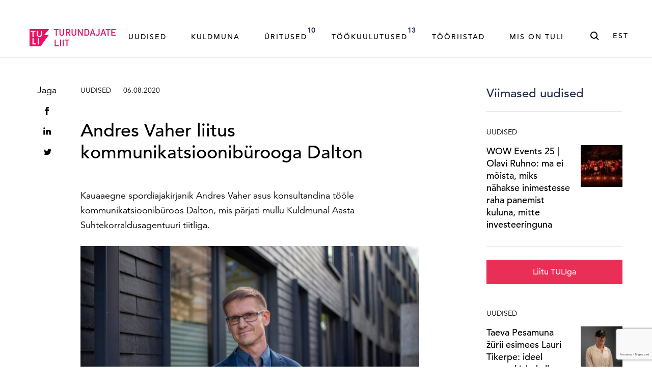

--- FILE ---
content_type: text/html; charset=UTF-8
request_url: https://turundajateliit.ee/andres-vaher-liitus-kommunikatsiooniburooga-dalton/
body_size: 24508
content:
<!DOCTYPE html>
<html class="no-js" lang="et">
<head> <script type="text/javascript">
/* <![CDATA[ */
var gform;gform||(document.addEventListener("gform_main_scripts_loaded",function(){gform.scriptsLoaded=!0}),document.addEventListener("gform/theme/scripts_loaded",function(){gform.themeScriptsLoaded=!0}),window.addEventListener("DOMContentLoaded",function(){gform.domLoaded=!0}),gform={domLoaded:!1,scriptsLoaded:!1,themeScriptsLoaded:!1,isFormEditor:()=>"function"==typeof InitializeEditor,callIfLoaded:function(o){return!(!gform.domLoaded||!gform.scriptsLoaded||!gform.themeScriptsLoaded&&!gform.isFormEditor()||(gform.isFormEditor()&&console.warn("The use of gform.initializeOnLoaded() is deprecated in the form editor context and will be removed in Gravity Forms 3.1."),o(),0))},initializeOnLoaded:function(o){gform.callIfLoaded(o)||(document.addEventListener("gform_main_scripts_loaded",()=>{gform.scriptsLoaded=!0,gform.callIfLoaded(o)}),document.addEventListener("gform/theme/scripts_loaded",()=>{gform.themeScriptsLoaded=!0,gform.callIfLoaded(o)}),window.addEventListener("DOMContentLoaded",()=>{gform.domLoaded=!0,gform.callIfLoaded(o)}))},hooks:{action:{},filter:{}},addAction:function(o,r,e,t){gform.addHook("action",o,r,e,t)},addFilter:function(o,r,e,t){gform.addHook("filter",o,r,e,t)},doAction:function(o){gform.doHook("action",o,arguments)},applyFilters:function(o){return gform.doHook("filter",o,arguments)},removeAction:function(o,r){gform.removeHook("action",o,r)},removeFilter:function(o,r,e){gform.removeHook("filter",o,r,e)},addHook:function(o,r,e,t,n){null==gform.hooks[o][r]&&(gform.hooks[o][r]=[]);var d=gform.hooks[o][r];null==n&&(n=r+"_"+d.length),gform.hooks[o][r].push({tag:n,callable:e,priority:t=null==t?10:t})},doHook:function(r,o,e){var t;if(e=Array.prototype.slice.call(e,1),null!=gform.hooks[r][o]&&((o=gform.hooks[r][o]).sort(function(o,r){return o.priority-r.priority}),o.forEach(function(o){"function"!=typeof(t=o.callable)&&(t=window[t]),"action"==r?t.apply(null,e):e[0]=t.apply(null,e)})),"filter"==r)return e[0]},removeHook:function(o,r,t,n){var e;null!=gform.hooks[o][r]&&(e=(e=gform.hooks[o][r]).filter(function(o,r,e){return!!(null!=n&&n!=o.tag||null!=t&&t!=o.priority)}),gform.hooks[o][r]=e)}});
/* ]]> */
</script>

    <meta charset="utf-8">
    <meta name="viewport" content="width=device-width, initial-scale=1">
    <meta http-equiv="X-UA-Compatible" content="IE=Edge">
    <link rel="apple-touch-icon" sizes="180x180" href="https://turundajateliit.ee/wp-content/themes/tuli-web/inc/theme/favicon/apple-touch-icon.png">
    <link rel="icon" type="image/png" sizes="32x32" href="https://turundajateliit.ee/wp-content/themes/tuli-web/inc/theme/favicon/favicon-32x32.png">
    <link rel="icon" type="image/png" sizes="16x16" href="https://turundajateliit.ee/wp-content/themes/tuli-web/inc/theme/favicon//favicon-16x16.png">
    <link rel="manifest" href="https://turundajateliit.ee/wp-content/themes/tuli-web/inc/theme/favicon/manifest.json">
    <link rel="mask-icon" href="https://turundajateliit.ee/wp-content/themes/tuli-web/inc/theme/favicon/safari-pinned-tab.svg" color="#ffffff">
    <link rel="shortcut icon" href="https://turundajateliit.ee/wp-content/themes/tuli-web/inc/theme/favicon/favicon.ico">
    <meta name="msapplication-config" content="https://turundajateliit.ee/wp-content/themes/tuli-web/inc/theme/favicon/browserconfig.xml">
    <meta name="theme-color" content="#ffffff">
            <!-- Start cookieyes banner --><script id="cookieyes" type="text/javascript" src="https://cdn-cookieyes.com/client_data/6df884451adf35569e51d8b9/script.js"></script><!-- End cookieyes banner -->
        
    <script>(function(H){H.className=H.className.replace(/\bno-js\b/,'js')})(document.documentElement)</script>

            <script type="text/javascript">
/* <![CDATA[ */
window.koko_analytics = {"url":"https:\/\/turundajateliit.ee\/wp-admin\/admin-ajax.php?action=koko_analytics_collect","site_url":"https:\/\/turundajateliit.ee","post_id":5378,"use_cookie":1,"cookie_path":"\/"};
/* ]]> */
</script>
	<style>img:is([sizes="auto" i], [sizes^="auto," i]) { contain-intrinsic-size: 3000px 1500px }</style>
	<link rel="alternate" hreflang="et" href="https://turundajateliit.ee/andres-vaher-liitus-kommunikatsiooniburooga-dalton/" />
<link rel="alternate" hreflang="x-default" href="https://turundajateliit.ee/andres-vaher-liitus-kommunikatsiooniburooga-dalton/" />

<!-- Search Engine Optimization by Rank Math PRO - https://rankmath.com/ -->
<title>Andres Vaher liitus kommunikatsioonibürooga Dalton | Turundajate Liit</title>
<meta name="description" content="Kauaaegne spordiajakirjanik Andres Vaher asus konsultandina tööle kommunikatsioonibüroos Dalton, mis pärjati mullu Kuldmunal Aasta Suhtekorraldusagentuuri tiitliga."/>
<meta name="robots" content="follow, index, max-snippet:-1, max-video-preview:-1, max-image-preview:large"/>
<link rel="canonical" href="https://turundajateliit.ee/andres-vaher-liitus-kommunikatsiooniburooga-dalton/" />
<meta property="og:locale" content="et_EE" />
<meta property="og:type" content="article" />
<meta property="og:title" content="Andres Vaher liitus kommunikatsioonibürooga Dalton | Turundajate Liit" />
<meta property="og:description" content="Kauaaegne spordiajakirjanik Andres Vaher asus konsultandina tööle kommunikatsioonibüroos Dalton, mis pärjati mullu Kuldmunal Aasta Suhtekorraldusagentuuri tiitliga." />
<meta property="og:url" content="https://turundajateliit.ee/andres-vaher-liitus-kommunikatsiooniburooga-dalton/" />
<meta property="og:site_name" content="Turundajate Liit" />
<meta property="article:publisher" content="https://www.facebook.com/turundajateliit/" />
<meta property="article:tag" content="Kuldmuna" />
<meta property="article:section" content="Uudised" />
<meta property="og:image" content="https://turundajateliit.ee/wp-content/uploads/2020/08/andres-vaher-1024x683.jpg" />
<meta property="og:image:secure_url" content="https://turundajateliit.ee/wp-content/uploads/2020/08/andres-vaher-1024x683.jpg" />
<meta property="og:image:width" content="1024" />
<meta property="og:image:height" content="683" />
<meta property="og:image:alt" content="Andres Vaher liitus kommunikatsioonibürooga Dalton" />
<meta property="og:image:type" content="image/jpeg" />
<meta property="article:published_time" content="2020-08-06T11:12:54+03:00" />
<meta name="twitter:card" content="summary_large_image" />
<meta name="twitter:title" content="Andres Vaher liitus kommunikatsioonibürooga Dalton | Turundajate Liit" />
<meta name="twitter:description" content="Kauaaegne spordiajakirjanik Andres Vaher asus konsultandina tööle kommunikatsioonibüroos Dalton, mis pärjati mullu Kuldmunal Aasta Suhtekorraldusagentuuri tiitliga." />
<meta name="twitter:site" content="@turundajateliit" />
<meta name="twitter:creator" content="@turundajateliit" />
<meta name="twitter:image" content="https://turundajateliit.ee/wp-content/uploads/2020/08/andres-vaher-1024x683.jpg" />
<meta name="twitter:label1" content="Written by" />
<meta name="twitter:data1" content="anniken" />
<meta name="twitter:label2" content="Time to read" />
<meta name="twitter:data2" content="1 minute" />
<script type="application/ld+json" class="rank-math-schema-pro">{"@context":"https://schema.org","@graph":[{"@type":"Place","@id":"https://turundajateliit.ee/#place","address":{"@type":"PostalAddress","streetAddress":"T\u00f5nism\u00e4gi 11a","addressLocality":"Tallinn","postalCode":"15192","addressCountry":"Eesti"}},{"@type":["NewsMediaOrganization","Organization"],"@id":"https://turundajateliit.ee/#organization","name":"Turundajate Liit ehk TULI","url":"https://turundajateliit.ee","sameAs":["https://www.facebook.com/turundajateliit/","https://twitter.com/turundajateliit"],"email":"info@turundajateliit.ee","address":{"@type":"PostalAddress","streetAddress":"T\u00f5nism\u00e4gi 11a","addressLocality":"Tallinn","postalCode":"15192","addressCountry":"Eesti"},"logo":{"@type":"ImageObject","@id":"https://turundajateliit.ee/#logo","url":"https://turundajateliit.ee/wp-content/uploads/2020/04/tuli-logo.svg","contentUrl":"https://turundajateliit.ee/wp-content/uploads/2020/04/tuli-logo.svg","caption":"Turundajate Liit ehk TULI","inLanguage":"et","width":"169","height":"34"},"contactPoint":[{"@type":"ContactPoint","telephone":"+372 58391033","contactType":"customer support"}],"location":{"@id":"https://turundajateliit.ee/#place"}},{"@type":"WebSite","@id":"https://turundajateliit.ee/#website","url":"https://turundajateliit.ee","name":"Turundajate Liit ehk TULI","publisher":{"@id":"https://turundajateliit.ee/#organization"},"inLanguage":"et"},{"@type":"ImageObject","@id":"https://turundajateliit.ee/wp-content/uploads/2020/08/andres-vaher-scaled.jpg","url":"https://turundajateliit.ee/wp-content/uploads/2020/08/andres-vaher-scaled.jpg","width":"2560","height":"1707","inLanguage":"et"},{"@type":"WebPage","@id":"https://turundajateliit.ee/andres-vaher-liitus-kommunikatsiooniburooga-dalton/#webpage","url":"https://turundajateliit.ee/andres-vaher-liitus-kommunikatsiooniburooga-dalton/","name":"Andres Vaher liitus kommunikatsioonib\u00fcrooga Dalton | Turundajate Liit","datePublished":"2020-08-06T11:12:54+03:00","dateModified":"2020-08-06T11:12:54+03:00","isPartOf":{"@id":"https://turundajateliit.ee/#website"},"primaryImageOfPage":{"@id":"https://turundajateliit.ee/wp-content/uploads/2020/08/andres-vaher-scaled.jpg"},"inLanguage":"et"},{"@type":"Person","@id":"https://turundajateliit.ee/author/anniken/","name":"anniken","url":"https://turundajateliit.ee/author/anniken/","image":{"@type":"ImageObject","@id":"https://secure.gravatar.com/avatar/7839e062177197b794addf40c639e9f6ed2f995659706229ebbf7fd017450f24?s=96&amp;d=mm&amp;r=g","url":"https://secure.gravatar.com/avatar/7839e062177197b794addf40c639e9f6ed2f995659706229ebbf7fd017450f24?s=96&amp;d=mm&amp;r=g","caption":"anniken","inLanguage":"et"},"worksFor":{"@id":"https://turundajateliit.ee/#organization"}},{"@type":"NewsArticle","headline":"Andres Vaher liitus kommunikatsioonib\u00fcrooga Dalton | Turundajate Liit","datePublished":"2020-08-06T11:12:54+03:00","dateModified":"2020-08-06T11:12:54+03:00","author":{"@id":"https://turundajateliit.ee/author/anniken/","name":"anniken"},"publisher":{"@id":"https://turundajateliit.ee/#organization"},"description":"Kauaaegne spordiajakirjanik Andres Vaher asus konsultandina t\u00f6\u00f6le kommunikatsioonib\u00fcroos Dalton, mis p\u00e4rjati mullu Kuldmunal Aasta Suhtekorraldusagentuuri tiitliga.","copyrightYear":"2020","copyrightHolder":{"@id":"https://turundajateliit.ee/#organization"},"name":"Andres Vaher liitus kommunikatsioonib\u00fcrooga Dalton | Turundajate Liit","@id":"https://turundajateliit.ee/andres-vaher-liitus-kommunikatsiooniburooga-dalton/#richSnippet","isPartOf":{"@id":"https://turundajateliit.ee/andres-vaher-liitus-kommunikatsiooniburooga-dalton/#webpage"},"image":{"@id":"https://turundajateliit.ee/wp-content/uploads/2020/08/andres-vaher-scaled.jpg"},"inLanguage":"et","mainEntityOfPage":{"@id":"https://turundajateliit.ee/andres-vaher-liitus-kommunikatsiooniburooga-dalton/#webpage"}}]}</script>
<!-- /Rank Math WordPress SEO plugin -->

<link rel='dns-prefetch' href='//www.google.com' />

<link rel='stylesheet' id='mediaelement-css' href='https://turundajateliit.ee/wp-includes/js/mediaelement/mediaelementplayer-legacy.min.css' type='text/css' media='all' />
<link rel='stylesheet' id='wp-mediaelement-css' href='https://turundajateliit.ee/wp-includes/js/mediaelement/wp-mediaelement.min.css' type='text/css' media='all' />
<style id='classic-theme-styles-inline-css' type='text/css'>
/*! This file is auto-generated */
.wp-block-button__link{color:#fff;background-color:#32373c;border-radius:9999px;box-shadow:none;text-decoration:none;padding:calc(.667em + 2px) calc(1.333em + 2px);font-size:1.125em}.wp-block-file__button{background:#32373c;color:#fff;text-decoration:none}
</style>
<style id='global-styles-inline-css' type='text/css'>
:root{--wp--preset--aspect-ratio--square: 1;--wp--preset--aspect-ratio--4-3: 4/3;--wp--preset--aspect-ratio--3-4: 3/4;--wp--preset--aspect-ratio--3-2: 3/2;--wp--preset--aspect-ratio--2-3: 2/3;--wp--preset--aspect-ratio--16-9: 16/9;--wp--preset--aspect-ratio--9-16: 9/16;--wp--preset--color--black: #000000;--wp--preset--color--cyan-bluish-gray: #abb8c3;--wp--preset--color--white: #ffffff;--wp--preset--color--pale-pink: #f78da7;--wp--preset--color--vivid-red: #cf2e2e;--wp--preset--color--luminous-vivid-orange: #ff6900;--wp--preset--color--luminous-vivid-amber: #fcb900;--wp--preset--color--light-green-cyan: #7bdcb5;--wp--preset--color--vivid-green-cyan: #00d084;--wp--preset--color--pale-cyan-blue: #8ed1fc;--wp--preset--color--vivid-cyan-blue: #0693e3;--wp--preset--color--vivid-purple: #9b51e0;--wp--preset--gradient--vivid-cyan-blue-to-vivid-purple: linear-gradient(135deg,rgba(6,147,227,1) 0%,rgb(155,81,224) 100%);--wp--preset--gradient--light-green-cyan-to-vivid-green-cyan: linear-gradient(135deg,rgb(122,220,180) 0%,rgb(0,208,130) 100%);--wp--preset--gradient--luminous-vivid-amber-to-luminous-vivid-orange: linear-gradient(135deg,rgba(252,185,0,1) 0%,rgba(255,105,0,1) 100%);--wp--preset--gradient--luminous-vivid-orange-to-vivid-red: linear-gradient(135deg,rgba(255,105,0,1) 0%,rgb(207,46,46) 100%);--wp--preset--gradient--very-light-gray-to-cyan-bluish-gray: linear-gradient(135deg,rgb(238,238,238) 0%,rgb(169,184,195) 100%);--wp--preset--gradient--cool-to-warm-spectrum: linear-gradient(135deg,rgb(74,234,220) 0%,rgb(151,120,209) 20%,rgb(207,42,186) 40%,rgb(238,44,130) 60%,rgb(251,105,98) 80%,rgb(254,248,76) 100%);--wp--preset--gradient--blush-light-purple: linear-gradient(135deg,rgb(255,206,236) 0%,rgb(152,150,240) 100%);--wp--preset--gradient--blush-bordeaux: linear-gradient(135deg,rgb(254,205,165) 0%,rgb(254,45,45) 50%,rgb(107,0,62) 100%);--wp--preset--gradient--luminous-dusk: linear-gradient(135deg,rgb(255,203,112) 0%,rgb(199,81,192) 50%,rgb(65,88,208) 100%);--wp--preset--gradient--pale-ocean: linear-gradient(135deg,rgb(255,245,203) 0%,rgb(182,227,212) 50%,rgb(51,167,181) 100%);--wp--preset--gradient--electric-grass: linear-gradient(135deg,rgb(202,248,128) 0%,rgb(113,206,126) 100%);--wp--preset--gradient--midnight: linear-gradient(135deg,rgb(2,3,129) 0%,rgb(40,116,252) 100%);--wp--preset--font-size--small: 13px;--wp--preset--font-size--medium: 20px;--wp--preset--font-size--large: 36px;--wp--preset--font-size--x-large: 42px;--wp--preset--spacing--20: 0.44rem;--wp--preset--spacing--30: 0.67rem;--wp--preset--spacing--40: 1rem;--wp--preset--spacing--50: 1.5rem;--wp--preset--spacing--60: 2.25rem;--wp--preset--spacing--70: 3.38rem;--wp--preset--spacing--80: 5.06rem;--wp--preset--shadow--natural: 6px 6px 9px rgba(0, 0, 0, 0.2);--wp--preset--shadow--deep: 12px 12px 50px rgba(0, 0, 0, 0.4);--wp--preset--shadow--sharp: 6px 6px 0px rgba(0, 0, 0, 0.2);--wp--preset--shadow--outlined: 6px 6px 0px -3px rgba(255, 255, 255, 1), 6px 6px rgba(0, 0, 0, 1);--wp--preset--shadow--crisp: 6px 6px 0px rgba(0, 0, 0, 1);}:where(.is-layout-flex){gap: 0.5em;}:where(.is-layout-grid){gap: 0.5em;}body .is-layout-flex{display: flex;}.is-layout-flex{flex-wrap: wrap;align-items: center;}.is-layout-flex > :is(*, div){margin: 0;}body .is-layout-grid{display: grid;}.is-layout-grid > :is(*, div){margin: 0;}:where(.wp-block-columns.is-layout-flex){gap: 2em;}:where(.wp-block-columns.is-layout-grid){gap: 2em;}:where(.wp-block-post-template.is-layout-flex){gap: 1.25em;}:where(.wp-block-post-template.is-layout-grid){gap: 1.25em;}.has-black-color{color: var(--wp--preset--color--black) !important;}.has-cyan-bluish-gray-color{color: var(--wp--preset--color--cyan-bluish-gray) !important;}.has-white-color{color: var(--wp--preset--color--white) !important;}.has-pale-pink-color{color: var(--wp--preset--color--pale-pink) !important;}.has-vivid-red-color{color: var(--wp--preset--color--vivid-red) !important;}.has-luminous-vivid-orange-color{color: var(--wp--preset--color--luminous-vivid-orange) !important;}.has-luminous-vivid-amber-color{color: var(--wp--preset--color--luminous-vivid-amber) !important;}.has-light-green-cyan-color{color: var(--wp--preset--color--light-green-cyan) !important;}.has-vivid-green-cyan-color{color: var(--wp--preset--color--vivid-green-cyan) !important;}.has-pale-cyan-blue-color{color: var(--wp--preset--color--pale-cyan-blue) !important;}.has-vivid-cyan-blue-color{color: var(--wp--preset--color--vivid-cyan-blue) !important;}.has-vivid-purple-color{color: var(--wp--preset--color--vivid-purple) !important;}.has-black-background-color{background-color: var(--wp--preset--color--black) !important;}.has-cyan-bluish-gray-background-color{background-color: var(--wp--preset--color--cyan-bluish-gray) !important;}.has-white-background-color{background-color: var(--wp--preset--color--white) !important;}.has-pale-pink-background-color{background-color: var(--wp--preset--color--pale-pink) !important;}.has-vivid-red-background-color{background-color: var(--wp--preset--color--vivid-red) !important;}.has-luminous-vivid-orange-background-color{background-color: var(--wp--preset--color--luminous-vivid-orange) !important;}.has-luminous-vivid-amber-background-color{background-color: var(--wp--preset--color--luminous-vivid-amber) !important;}.has-light-green-cyan-background-color{background-color: var(--wp--preset--color--light-green-cyan) !important;}.has-vivid-green-cyan-background-color{background-color: var(--wp--preset--color--vivid-green-cyan) !important;}.has-pale-cyan-blue-background-color{background-color: var(--wp--preset--color--pale-cyan-blue) !important;}.has-vivid-cyan-blue-background-color{background-color: var(--wp--preset--color--vivid-cyan-blue) !important;}.has-vivid-purple-background-color{background-color: var(--wp--preset--color--vivid-purple) !important;}.has-black-border-color{border-color: var(--wp--preset--color--black) !important;}.has-cyan-bluish-gray-border-color{border-color: var(--wp--preset--color--cyan-bluish-gray) !important;}.has-white-border-color{border-color: var(--wp--preset--color--white) !important;}.has-pale-pink-border-color{border-color: var(--wp--preset--color--pale-pink) !important;}.has-vivid-red-border-color{border-color: var(--wp--preset--color--vivid-red) !important;}.has-luminous-vivid-orange-border-color{border-color: var(--wp--preset--color--luminous-vivid-orange) !important;}.has-luminous-vivid-amber-border-color{border-color: var(--wp--preset--color--luminous-vivid-amber) !important;}.has-light-green-cyan-border-color{border-color: var(--wp--preset--color--light-green-cyan) !important;}.has-vivid-green-cyan-border-color{border-color: var(--wp--preset--color--vivid-green-cyan) !important;}.has-pale-cyan-blue-border-color{border-color: var(--wp--preset--color--pale-cyan-blue) !important;}.has-vivid-cyan-blue-border-color{border-color: var(--wp--preset--color--vivid-cyan-blue) !important;}.has-vivid-purple-border-color{border-color: var(--wp--preset--color--vivid-purple) !important;}.has-vivid-cyan-blue-to-vivid-purple-gradient-background{background: var(--wp--preset--gradient--vivid-cyan-blue-to-vivid-purple) !important;}.has-light-green-cyan-to-vivid-green-cyan-gradient-background{background: var(--wp--preset--gradient--light-green-cyan-to-vivid-green-cyan) !important;}.has-luminous-vivid-amber-to-luminous-vivid-orange-gradient-background{background: var(--wp--preset--gradient--luminous-vivid-amber-to-luminous-vivid-orange) !important;}.has-luminous-vivid-orange-to-vivid-red-gradient-background{background: var(--wp--preset--gradient--luminous-vivid-orange-to-vivid-red) !important;}.has-very-light-gray-to-cyan-bluish-gray-gradient-background{background: var(--wp--preset--gradient--very-light-gray-to-cyan-bluish-gray) !important;}.has-cool-to-warm-spectrum-gradient-background{background: var(--wp--preset--gradient--cool-to-warm-spectrum) !important;}.has-blush-light-purple-gradient-background{background: var(--wp--preset--gradient--blush-light-purple) !important;}.has-blush-bordeaux-gradient-background{background: var(--wp--preset--gradient--blush-bordeaux) !important;}.has-luminous-dusk-gradient-background{background: var(--wp--preset--gradient--luminous-dusk) !important;}.has-pale-ocean-gradient-background{background: var(--wp--preset--gradient--pale-ocean) !important;}.has-electric-grass-gradient-background{background: var(--wp--preset--gradient--electric-grass) !important;}.has-midnight-gradient-background{background: var(--wp--preset--gradient--midnight) !important;}.has-small-font-size{font-size: var(--wp--preset--font-size--small) !important;}.has-medium-font-size{font-size: var(--wp--preset--font-size--medium) !important;}.has-large-font-size{font-size: var(--wp--preset--font-size--large) !important;}.has-x-large-font-size{font-size: var(--wp--preset--font-size--x-large) !important;}
:where(.wp-block-post-template.is-layout-flex){gap: 1.25em;}:where(.wp-block-post-template.is-layout-grid){gap: 1.25em;}
:where(.wp-block-columns.is-layout-flex){gap: 2em;}:where(.wp-block-columns.is-layout-grid){gap: 2em;}
:root :where(.wp-block-pullquote){font-size: 1.5em;line-height: 1.6;}
</style>
<link rel='stylesheet' id='jquery-css' href='https://turundajateliit.ee/wp-content/themes/tuli-web/inc/theme/css/jquery.9313b8276e67c0afd41a.min.css' type='text/css' media='all' />
<link rel='stylesheet' id='global-css' href='https://turundajateliit.ee/wp-content/themes/tuli-web/inc/theme/css/global.177ba6cc47dc1dd506ba.min.css' type='text/css' media='all' />
<style id='rocket-lazyload-inline-css' type='text/css'>
.rll-youtube-player{position:relative;padding-bottom:56.23%;height:0;overflow:hidden;max-width:100%;}.rll-youtube-player:focus-within{outline: 2px solid currentColor;outline-offset: 5px;}.rll-youtube-player iframe{position:absolute;top:0;left:0;width:100%;height:100%;z-index:100;background:0 0}.rll-youtube-player img{bottom:0;display:block;left:0;margin:auto;max-width:100%;width:100%;position:absolute;right:0;top:0;border:none;height:auto;-webkit-transition:.4s all;-moz-transition:.4s all;transition:.4s all}.rll-youtube-player img:hover{-webkit-filter:brightness(75%)}.rll-youtube-player .play{height:100%;width:100%;left:0;top:0;position:absolute;background:url(https://turundajateliit.ee/wp-content/plugins/wp-rocket/assets/img/youtube.png) no-repeat center;background-color: transparent !important;cursor:pointer;border:none;}
</style>
<!-- Global site tag (gtag.js) - Google Analytics --><script async src="https://www.googletagmanager.com/gtag/js?id=G-92C6VQCPEX"></script><script>
  window.dataLayer = window.dataLayer || [];
  function gtag(){dataLayer.push(arguments);}
  gtag('js', new Date());

  gtag('config', 'G-92C6VQCPEX');
</script><script>function cl(){var s=document.createElement('script');s.type='text/javascript';s.async=true;s.src='https://app.interactiveads.ai/js/Chat.js?code=SlfWKiQ';var x=document.getElementsByTagName('script')[0];x.parentNode.insertBefore(s,x);}if (window.attachEvent){window.attachEvent('onload',cl);}else{window.addEventListener('load',cl,false);}</script><script>
  !function(f,b,e,v,n,t,s)
  {if(f.fbq)return;n=f.fbq=function(){n.callMethod?
  n.callMethod.apply(n,arguments):n.queue.push(arguments)};
  if(!f._fbq)f._fbq=n;n.push=n;n.loaded=!0;n.version='2.0';
  n.queue=[];t=b.createElement(e);t.async=!0;
  t.src=v;s=b.getElementsByTagName(e)[0];
  s.parentNode.insertBefore(t,s)}(window, document,'script',
  'https://connect.facebook.net/en_US/fbevents.js');
  fbq('init', '2474259012830294');
  fbq('track', 'PageView');
</script><noscript>
  <img height="1" width="1" style="display:none" src="https://www.facebook.com/tr?id=%7Byour-pixel-id-goes-here%7D&amp;ev=PageView&amp;noscript=1">
</noscript><noscript><style id="rocket-lazyload-nojs-css">.rll-youtube-player, [data-lazy-src]{display:none !important;}</style></noscript>
    
    <meta name="generator" content="WP Rocket 3.19.0.1" data-wpr-features="wpr_lazyload_images wpr_lazyload_iframes wpr_preload_links wpr_desktop" /></head>
<body class="wp-singular post-template-default single single-post postid-5378 single-format-standard wp-theme-tuli-web has-header-ad">
            
    
    <div id="page">
                        <div class="welcome">
    <div class="h-container">
                    <a href="https://turundajateliit.ee/uritused/" class="welcome__link" target="_blank">
                                                                            </a>
            </div>
</div>
<div class="header ">
    <div class="header__inner">
        <div class="header__inner-flex h-container">
            
<div class="logo  header__logo">
            <a href="https://turundajateliit.ee" class="logo__content logo__link">
                        <figure class="image  logo__image">
                            <img
        src="data:image/svg+xml,%3Csvg%20xmlns%3D%22http%3A%2F%2Fwww.w3.org%2F2000%2Fsvg%22%20viewBox%3D%220%200%20%20%22%3E%3C%2Fsvg%3E"
        data-srcset="https://turundajateliit.ee/wp-content/uploads/2020/04/tuli-logo.svg"
        data-sizes="auto"
        alt="Turundajate Liit ehk TULI"
                        class="image__img lazyload"
    >

    
        </figure>
    
        </a>
    </div>
            <div class="header__container">
                                    

<nav class="navigation  header__navigation js-navigation">
            <ul class="navigation__list">
                            <li class="navigation__item  menu-item menu-item-type-post_type menu-item-object-page current_page_parent menu-item-65">
                                        <a href="https://turundajateliit.ee/uudised/" class="navigation__link " target="_self">        Uudised    </a>
                                    </li>
                            <li class="navigation__item  menu-item menu-item-type-custom menu-item-object-custom menu-item-51280">
                                        <a href="https://kuldmuna.ee/" class="navigation__link " target="_self">        Kuldmuna    </a>
                                    </li>
                            <li class="navigation__item  menu-item menu-item-type-post_type menu-item-object-page menu-item-98">
                                        <a href="https://turundajateliit.ee/uritused/" class="navigation__link " target="_self">        Üritused<span class="navigation__count text-small">10</span>    </a>
                                    </li>
                            <li class="navigation__item  has-children menu-item menu-item-type-post_type menu-item-object-page menu-item-has-children menu-item-17828">
                                        <a href="https://turundajateliit.ee/tookuulutused/" class="navigation__link is-toggle-element" target="_self">        Töökuulutused<span class="navigation__count text-small">13</span>    </a>
                                            <ul class="navigation__list navigation__list--child">
                                                            <li class="navigation__item navigation__item--child ">
                                                                        <a href="https://turundajateliit.ee/tookuulutused/" class="navigation__link " target="_self">        Töökuulutused    </a>
                                </li>
                                                            <li class="navigation__item navigation__item--child ">
                                                                        <a href="https://turundajateliit.ee/tookuulutused-praktika/" class="navigation__link " target="_self">        Praktikakuulutused    </a>
                                </li>
                                                    </ul>
                                    </li>
                            <li class="navigation__item  has-children menu-item menu-item-type-custom menu-item-object-custom menu-item-has-children menu-item-7978">
                                        <span class="navigation__link is-toggle-element">        Tööriistad    </span>
                                            <ul class="navigation__list navigation__list--child">
                                                            <li class="navigation__item navigation__item--child ">
                                                                        <a href="https://turundajateliit.ee/logi-sisse/" class="navigation__link " target="_self">        Liikmele    </a>
                                </li>
                                                            <li class="navigation__item navigation__item--child ">
                                                                        <a href="https://turundajateliit.ee/juhised/" class="navigation__link " target="_self">        Juhised    </a>
                                </li>
                                                            <li class="navigation__item navigation__item--child ">
                                                                        <a href="https://turundajateliit.ee/tuli-terminoloogia/" class="navigation__link " target="_self">        Terminoloogia    </a>
                                </li>
                                                    </ul>
                                    </li>
                            <li class="navigation__item  has-children menu-item menu-item-type-custom menu-item-object-custom menu-item-has-children menu-item-63">
                                        <span class="navigation__link is-toggle-element">        Mis on TULI    </span>
                                            <ul class="navigation__list navigation__list--child">
                                                            <li class="navigation__item navigation__item--child ">
                                                                        <a href="https://turundajateliit.ee/liidust/" class="navigation__link " target="_self">        MIS ON TULI    </a>
                                </li>
                                                            <li class="navigation__item navigation__item--child ">
                                                                        <a href="https://turundajateliit.ee/tule-liikmeks/" class="navigation__link " target="_self">        Tule liikmeks    </a>
                                </li>
                                                            <li class="navigation__item navigation__item--child ">
                                                                        <a href="https://turundajateliit.ee/liikmed/" class="navigation__link " target="_self">        Liikmed    </a>
                                </li>
                                                            <li class="navigation__item navigation__item--child ">
                                                                        <a href="https://turundajateliit.ee/kontakt/" class="navigation__link " target="_self">        Kontakt    </a>
                                </li>
                                                    </ul>
                                    </li>
                    </ul>
    </nav>
                                                    <div class="header__search">
                        

<button  class="button
     button--icon-right button--clear header__search-button">
                        <svg class="icon  button__icon">
    <use xlink:href="https://turundajateliit.ee/wp-content/themes/tuli-web/inc/theme/svg/global.c4b64e0643586bc9c021da7b10dcc137.svg#search"></use>
</svg>
            <span class="button__text">Otsing</span></button>
                    </div>
                                                    <nav class="languages  header__languages">
                                    <button class="languages__current">est<svg class="icon  languages__icon">
    <use xlink:href="https://turundajateliit.ee/wp-content/themes/tuli-web/inc/theme/svg/global.c4b64e0643586bc9c021da7b10dcc137.svg#chevron-bottom"></use>
</svg>
</button>
                        <ul class="languages__list">
                            <li class="languages__item ">
                    <a href="https://turundajateliit.ee/en/" class="languages__link">eng</a>
                </li>
                            <li class="languages__item is-current">
                    <a href="https://turundajateliit.ee/andres-vaher-liitus-kommunikatsiooniburooga-dalton/" class="languages__link">est</a>
                </li>
                    </ul>
    </nav>
                                                        <div class="social  header__social">
                <ul class="social__list">
                                                <li class="social__item">
                                                    <a href="https://www.facebook.com/turundajateliit/" target="_blank" class="social__link">
                                <svg class="icon  social__icon">
    <use xlink:href="https://turundajateliit.ee/wp-content/themes/tuli-web/inc/theme/svg/global.c4b64e0643586bc9c021da7b10dcc137.svg#social-facebook-32"></use>
</svg>
                            </a>
                                            </li>
                                                                <li class="social__item">
                                                    <a href="https://www.linkedin.com/company/turundajate-liit" target="_blank" class="social__link">
                                <svg class="icon  social__icon">
    <use xlink:href="https://turundajateliit.ee/wp-content/themes/tuli-web/inc/theme/svg/global.c4b64e0643586bc9c021da7b10dcc137.svg#social-linkedin-32"></use>
</svg>
                            </a>
                                            </li>
                                                                <li class="social__item">
                                                    <a href="https://www.instagram.com/turundajateliit/?hl=en" target="_blank" class="social__link">
                                <svg class="icon  social__icon">
    <use xlink:href="https://turundajateliit.ee/wp-content/themes/tuli-web/inc/theme/svg/global.c4b64e0643586bc9c021da7b10dcc137.svg#social-instagram-32"></use>
</svg>
                            </a>
                                            </li>
                                    </ul>
    </div>
                            </div>
            <button type="button" class="header__toggle">
                <span class="header__hamburger"></span>
            </button>
        </div>
    </div>
            <div class="header__search-container">
            <div class="header__search-inner h-container">
                                    <svg class="icon  header__search-icon">
    <use xlink:href="https://turundajateliit.ee/wp-content/themes/tuli-web/inc/theme/svg/global.c4b64e0643586bc9c021da7b10dcc137.svg#search"></use>
</svg>
                                                    <form role="search" method="get" class="header__search-form" action="https://turundajateliit.ee">
                        <div class="grid">
                            <div class="grid__col grid__col--xs-3 grid__col--md-9">
                                
<div class="textfield
     textfield--search header__search-field">
    <div class="textfield__inner">
        <label class="textfield__label " for="search">
            Sisesta märksõna         </label>
                    <input
                class="textfield__input"
                type="search"
                id="search"
                name="s"
                
                                
            >
            </div>
        </div>
                            </div>
                            <div class="grid__col grid__col--xs-1 grid__col--md-3 header__search-col-right">
                                                                    

<button  class="button
     button--search header__search-submit is-disabled">
                        <svg class="icon  button__icon">
    <use xlink:href="https://turundajateliit.ee/wp-content/themes/tuli-web/inc/theme/svg/global.c4b64e0643586bc9c021da7b10dcc137.svg#search"></use>
</svg>
                <span class="spinner button__spinner" role="status" aria-live="polite" aria-label="Loading">
    <svg class="spinner__circle" viewBox="25 25 50 50" aria-hidden="true">
        <circle class="spinner__path" cx="50" cy="50" r="22" fill="none"></circle>
    </svg>
</span>
        <span class="button__text">Otsi</span></button>
                                                            </div>
                        </div>
                    </form>
                            </div>
        </div>
        </div>
<main class="main   main--sidebar main--single">
    <div class="h-container">
                <div class="grid ">
            <div class="grid__col grid__col--lg-7">
                            <div class="section section--top-none section--bottom-none ">
            <div class="text">
                                                                <div class="title title--news  ">
    <div class="title__inner">
        <div class="title__meta">
                            <ul class="title__categories text-small">
                                                                        <li class="title__category">
                                                                    <a href="https://turundajateliit.ee/uudised/" class="title__category-link">Uudised</a>
                                                            </li>
                                                            </ul>
                                        <div class="title__date">06.08.2020</div>
                    </div>
                <h1 class="h2 title__element">Andres Vaher liitus kommunikatsioonibürooga Dalton</h1>
    </div>
</div>

                            <p>Kauaaegne spordiajakirjanik Andres Vaher asus konsultandina tööle kommunikatsioonibüroos Dalton, mis pärjati mullu Kuldmunal Aasta Suhtekorraldusagentuuri tiitliga.</p>

                                        <figure class="image image--fluid ">
                            <img
        src="[data-uri]"
        data-srcset="https://turundajateliit.ee/wp-content/uploads/2020/08/andres-vaher-scaled.jpg 2560w, https://turundajateliit.ee/wp-content/uploads/2020/08/andres-vaher-300x200.jpg 300w, https://turundajateliit.ee/wp-content/uploads/2020/08/andres-vaher-1024x683.jpg 1024w, https://turundajateliit.ee/wp-content/uploads/2020/08/andres-vaher-768x512.jpg 768w, https://turundajateliit.ee/wp-content/uploads/2020/08/andres-vaher-1536x1024.jpg 1536w, https://turundajateliit.ee/wp-content/uploads/2020/08/andres-vaher-2048x1365.jpg 2048w, https://turundajateliit.ee/wp-content/uploads/2020/08/andres-vaher-315x210.jpg 315w, https://turundajateliit.ee/wp-content/uploads/2020/08/andres-vaher-630x420.jpg 630w"
        data-sizes="auto"
        alt=""
                        class="image__img lazyload"
    >

    
                <figcaption class="image__caption">Andres Vaher</figcaption>
    </figure>
                        <p class="paragraph"><span class="normaltextrun"><span lang="ET">„27 aastat on ühe vao ajamiseks hoomamatult ja kirjeldamatult pikk aeg. Need peaaegu kolm kümnendit, mil sõnad sport ja ajakirjandus katkematult mu päevi täitsid, jätsid minusse igaveseks kustumatu jälje. Täpselt samamoodi ammutasin erinevates rollides ja meediamajades hindamatu kogemustepagasi, mille nüüd uude ametisse kaasa võtan,” selgitas <strong>Andres Vaher</strong> kannapööret.</span></span><span class="eop"> </span></p>
<p class="paragraph"><span class="normaltextrun"><span lang="ET">Juba keskkoolipoisina Päevalehe sporditoimetusse tööle asunud Vaher jõudis hiljem reporteri ja toimetajana tegutseda ka Õhtulehes, Sporditähes, Delfis/Eesti Päevalehes ja Postimehes. Seejuures täitis ta Õhtulehes terve kümnendi ja Delfis/Eesti Päevalahes neli aastat osakonna juhataja kohuseid. Samuti on Vaher kaasautorina osalenud suve- ja taliolümpiaraamatute ilmumise juures. Aastatel 2008-2018 kuulus ta Eesti Spordiajakirjanike Seltsi juhatusse. Jätkuvalt juhib Vaher Kuku raadios jalgpallisaadet „Vutikohus”.</span></span><span class="eop"> </span></p>
<p class="paragraph"><span class="normaltextrun"><span lang="ET">„Palju on räägitud, et meedia ja kommunikatsioon asuvad rindejoonte eri pooltel. Näinud neist esimest pikalt seest- ja teist väljastpoolt, julgen arvata, et ajas on need piirid hägustunud. Päris kindlasti pole enam tegemist vaenlastega, vaid selgelt partneritega. Seepärast olengi veendunud, et suudan ammutatud laia teadmiste- ja kogemustepagasit uues sektoris edukalt rakendada,” põhjendas Vaher ning tõi Daltoni eelistamise peapõhjustena välja agentuuri uuendusmeelsuse, julguse ja loovuse.</span></span><span class="eop"> </span></p>
<p class="paragraph"><span class="normaltextrun"><span lang="ET">„Andrese liitumine on loogiline jätk meie kasvustrateegias, et tugevdada oma meeskonda inimesega, kes tuleb ajakirjandusest. Alles kevadel täienesime jõuliselt digi- ja sotsiaalmeedia valdkonnas, mis on end tänaseks igati õigustanud. Andrese suur väärtus on tema varasem ajakirjanduslik taust, väga lai silmaring ja tugev soov end uues valdkonnas tõestada,“ sõnas Daltoni tegevjuht <strong>Ivo Kallasmaa</strong>.</span></span><span class="eop"> </span></p>
<hr />
<p class="paragraph"><span class="normaltextrun"><span lang="ET"><a href="https://dalton.ee/" target="_blank" rel="noopener noreferrer">Dalton</a> on 2013. aastal loodud kommunikatsiooniagentuur, mis on teeninud nii Kuldmune kui ka mitmeid tunnustusi väljaspoolt Eestit. Daltoni tööde hulka kuuluvad paljud edukad rahvusvahelised ja kodumaised projektid ning agentuur pälvis 2019. aasta Kuldmuna konkursil ka aasta PR-agentuuri tiitli.</span></span><span class="eop"> </span><span class="eop"><span lang="ET">Dalton on Turundajate Liidu liige.</span></span></p>
<p><em>Silja Oja, TULI</em></p>

                            

<a  href="https://turundajateliit.ee/uudised/" class="button
     h-hidden-xs h-hidden-sm">
                <span class="button__text">Kõik uudised</span></a>
                    </div>
    
</div>

    
            </div>
                            <div class="grid__col grid__col--lg-1 grid__col--first-lg h-text-center">                    <div class="social social--vertical js-share h-sticky">
                    <div class="social__label">Jaga</div>
                <ul class="social__list">
                                                <li class="social__item">
                                                    <button type="button" class="social__link" data-social="facebook">
                                <svg class="icon  social__icon">
    <use xlink:href="https://turundajateliit.ee/wp-content/themes/tuli-web/inc/theme/svg/global.c4b64e0643586bc9c021da7b10dcc137.svg#social-facebook-32"></use>
</svg>
                            </button>
                                            </li>
                                                                <li class="social__item">
                                                    <button type="button" class="social__link" data-social="linkedin">
                                <svg class="icon  social__icon">
    <use xlink:href="https://turundajateliit.ee/wp-content/themes/tuli-web/inc/theme/svg/global.c4b64e0643586bc9c021da7b10dcc137.svg#social-linkedin-32"></use>
</svg>
                            </button>
                                            </li>
                                                                <li class="social__item">
                                                    <button type="button" class="social__link" data-social="twitter">
                                <svg class="icon  social__icon">
    <use xlink:href="https://turundajateliit.ee/wp-content/themes/tuli-web/inc/theme/svg/global.c4b64e0643586bc9c021da7b10dcc137.svg#social-twitter-32"></use>
</svg>
                            </button>
                                            </li>
                                    </ul>
    </div>
                

<a  href="https://turundajateliit.ee/uudised/" class="button
     button--block-xs h-hidden-md h-hidden-lg">
                <span class="button__text">Kõik uudised</span></a>
    </div>
                                        <aside class="grid__col grid__col--lg-3 grid__col--offset-lg-1 main__sidebar">        <div class="sidebar-posts  sidebar-posts--post">
            <h3 class="h3 sidebar-posts__title">Viimased uudised</h3>
                <div class="sidebar-posts__list">
                            <div class="sidebar-posts__item">
                                                                                    <ul class="sidebar-posts__item-categories text-small">
                                                            <li class="sidebar-posts__category"><a href="https://turundajateliit.ee/uudised/" class="sidebar-posts__category-link">Uudised</a></li>
                                                    </ul>
                                        <a href="https://turundajateliit.ee/wow-events-25-olavi-ruhno/" class="sidebar-posts__item-link">
                        <div class="sidebar-posts__item-content">
                            <h4 class="h4 sidebar-posts__item-title">WOW Events 25 | Olavi Ruhno: ma ei mõista, miks nähakse inimestesse raha panemist kuluna, mitte investeeringuna</h4>
                                                    </div>
                                                    <figure class="image image--fluid sidebar-posts__item-image">
                            <img
        src="data:image/svg+xml,%3Csvg%20xmlns%3D%22http%3A%2F%2Fwww.w3.org%2F2000%2Fsvg%22%20viewBox%3D%220%200%20100%20100%22%3E%3C%2Fsvg%3E"
        data-srcset="https://turundajateliit.ee/wp-content/uploads/2026/01/8-wow-seevaldis-100x100.jpg 100w, https://turundajateliit.ee/wp-content/uploads/2026/01/8-wow-seevaldis-150x150.jpg 150w, https://turundajateliit.ee/wp-content/uploads/2026/01/8-wow-seevaldis-200x200.jpg 200w, https://turundajateliit.ee/wp-content/uploads/2026/01/8-wow-seevaldis-300x300.jpg 300w, https://turundajateliit.ee/wp-content/uploads/2026/01/8-wow-seevaldis-400x400.jpg 400w, https://turundajateliit.ee/wp-content/uploads/2026/01/8-wow-seevaldis-600x600.jpg 600w"
        data-sizes="auto"
        alt=""
                        class="image__img lazyload"
    >

    
                <figcaption class="image__caption">Koos klientidega Seewaldis laternamatkal. Foto: WOW Eventsi arhiiv</figcaption>
    </figure>
                                            </a>
                </div>
                            <div class="sidebar-posts__item">
                                            

<a  href="https://turundajateliit.ee/tule-liikmeks/" class="button
     button--block sidebar-posts__button-cta scroll-to">
                <span class="button__text">Liitu TULIga</span></a>
                                                                                    <ul class="sidebar-posts__item-categories text-small">
                                                            <li class="sidebar-posts__category"><a href="https://turundajateliit.ee/uudised/" class="sidebar-posts__category-link">Uudised</a></li>
                                                    </ul>
                                        <a href="https://turundajateliit.ee/taeva-pesamuna-zurii-esimees-lauri-tikerpe/" class="sidebar-posts__item-link">
                        <div class="sidebar-posts__item-content">
                            <h4 class="h4 sidebar-posts__item-title">Taeva Pesamuna žürii esimees Lauri Tikerpe: ideel peavad jalad all olema, ainult lihtsast kalambuurist või sõnakõlksust ei piisa</h4>
                                                    </div>
                                                    <figure class="image image--fluid sidebar-posts__item-image">
                            <img
        src="data:image/svg+xml,%3Csvg%20xmlns%3D%22http%3A%2F%2Fwww.w3.org%2F2000%2Fsvg%22%20viewBox%3D%220%200%20100%20100%22%3E%3C%2Fsvg%3E"
        data-srcset="https://turundajateliit.ee/wp-content/uploads/2026/01/lauri-e1769066740913-100x100.jpg 100w, https://turundajateliit.ee/wp-content/uploads/2026/01/lauri-e1769066740913-150x150.jpg 150w, https://turundajateliit.ee/wp-content/uploads/2026/01/lauri-e1769066740913-200x200.jpg 200w, https://turundajateliit.ee/wp-content/uploads/2026/01/lauri-e1769066740913-300x300.jpg 300w, https://turundajateliit.ee/wp-content/uploads/2026/01/lauri-e1769066740913-400x400.jpg 400w, https://turundajateliit.ee/wp-content/uploads/2026/01/lauri-e1769066740913-600x600.jpg 600w"
        data-sizes="auto"
        alt=""
                        class="image__img lazyload"
    >

    
                <figcaption class="image__caption">Taeva Pesamuna žüriid juhib tänavu Lauri Tikerpe. Foto: Erakogu</figcaption>
    </figure>
                                            </a>
                </div>
                            <div class="sidebar-posts__item">
                                                                                    <ul class="sidebar-posts__item-categories text-small">
                                                            <li class="sidebar-posts__category"><a href="https://turundajateliit.ee/uudised/" class="sidebar-posts__category-link">Uudised</a></li>
                                                    </ul>
                                        <a href="https://turundajateliit.ee/kantar-emori-taskuhaaling-liis-oper/" class="sidebar-posts__item-link">
                        <div class="sidebar-posts__item-content">
                            <h4 class="h4 sidebar-posts__item-title">KANTAR EMORI TASKUHÄÄLING | Liis Oper: ärikasvu toob juhutarbija, mitte lojaalne klient</h4>
                                                    </div>
                                                    <figure class="image image--fluid sidebar-posts__item-image">
                            <img
        src="data:image/svg+xml,%3Csvg%20xmlns%3D%22http%3A%2F%2Fwww.w3.org%2F2000%2Fsvg%22%20viewBox%3D%220%200%20100%20100%22%3E%3C%2Fsvg%3E"
        data-srcset="https://turundajateliit.ee/wp-content/uploads/2026/01/616370172_1535914688342378_3532488794472209849_n-e1769071942660-100x100.jpg 100w, https://turundajateliit.ee/wp-content/uploads/2026/01/616370172_1535914688342378_3532488794472209849_n-e1769071942660-150x150.jpg 150w, https://turundajateliit.ee/wp-content/uploads/2026/01/616370172_1535914688342378_3532488794472209849_n-e1769071942660-200x200.jpg 200w, https://turundajateliit.ee/wp-content/uploads/2026/01/616370172_1535914688342378_3532488794472209849_n-e1769071942660-300x300.jpg 300w, https://turundajateliit.ee/wp-content/uploads/2026/01/616370172_1535914688342378_3532488794472209849_n-e1769071942660-400x400.jpg 400w, https://turundajateliit.ee/wp-content/uploads/2026/01/616370172_1535914688342378_3532488794472209849_n-e1769071942660-600x600.jpg 600w"
        data-sizes="auto"
        alt=""
                        class="image__img lazyload"
    >

    
                <figcaption class="image__caption">Liis Oper ja saatejuht Alar Pink. Foto: Kantar Emori Facebook</figcaption>
    </figure>
                                            </a>
                </div>
                            <div class="sidebar-posts__item">
                                                                                    <ul class="sidebar-posts__item-categories text-small">
                                                            <li class="sidebar-posts__category"><a href="https://turundajateliit.ee/uudised/" class="sidebar-posts__category-link">Uudised</a></li>
                                                    </ul>
                                        <a href="https://turundajateliit.ee/arvamus-janno-siimar-kahesuunaline-kasutus-nouab-disaini-mis-ei-karda-kusimusi/" class="sidebar-posts__item-link">
                        <div class="sidebar-posts__item-content">
                            <h4 class="h4 sidebar-posts__item-title">ARVAMUS | Janno Siimar: kahesuunaline kasutus nõuab disaini, mis ei karda küsimusi</h4>
                                                    </div>
                                                    <figure class="image image--fluid sidebar-posts__item-image">
                            <img
        src="data:image/svg+xml,%3Csvg%20xmlns%3D%22http%3A%2F%2Fwww.w3.org%2F2000%2Fsvg%22%20viewBox%3D%220%200%20100%20100%22%3E%3C%2Fsvg%3E"
        data-srcset="https://turundajateliit.ee/wp-content/uploads/2026/01/jannosiimar_photo_tanelmurd-100x100.jpg 100w, https://turundajateliit.ee/wp-content/uploads/2026/01/jannosiimar_photo_tanelmurd-150x150.jpg 150w, https://turundajateliit.ee/wp-content/uploads/2026/01/jannosiimar_photo_tanelmurd-200x200.jpg 200w, https://turundajateliit.ee/wp-content/uploads/2026/01/jannosiimar_photo_tanelmurd-300x300.jpg 300w, https://turundajateliit.ee/wp-content/uploads/2026/01/jannosiimar_photo_tanelmurd-400x400.jpg 400w, https://turundajateliit.ee/wp-content/uploads/2026/01/jannosiimar_photo_tanelmurd-600x600.jpg 600w"
        data-sizes="auto"
        alt=""
                        class="image__img lazyload"
    >

    
                <figcaption class="image__caption">Janno Siimar mõtiskleb kahesuunalise kasustuse üle. Foto: Tanel Murd</figcaption>
    </figure>
                                            </a>
                </div>
                            <div class="sidebar-posts__item">
                                                                                    <ul class="sidebar-posts__item-categories text-small">
                                                            <li class="sidebar-posts__category"><a href="https://turundajateliit.ee/uudised/" class="sidebar-posts__category-link">Uudised</a></li>
                                                    </ul>
                                        <a href="https://turundajateliit.ee/edasilukatud-making-sense-seminar/" class="sidebar-posts__item-link">
                        <div class="sidebar-posts__item-content">
                            <h4 class="h4 sidebar-posts__item-title">EDASILÜKATUD! Making Sense&#8217;i seminari homme ei toimu</h4>
                                                    </div>
                                                    <figure class="image image--fluid sidebar-posts__item-image">
                            <img
        src="data:image/svg+xml,%3Csvg%20xmlns%3D%22http%3A%2F%2Fwww.w3.org%2F2000%2Fsvg%22%20viewBox%3D%220%200%20100%20100%22%3E%3C%2Fsvg%3E"
        data-srcset="https://turundajateliit.ee/wp-content/uploads/2026/01/edasilukatud_ms-100x100.png 100w, https://turundajateliit.ee/wp-content/uploads/2026/01/edasilukatud_ms-150x150.png 150w, https://turundajateliit.ee/wp-content/uploads/2026/01/edasilukatud_ms-200x200.png 200w, https://turundajateliit.ee/wp-content/uploads/2026/01/edasilukatud_ms-300x300.png 300w, https://turundajateliit.ee/wp-content/uploads/2026/01/edasilukatud_ms-400x400.png 400w, https://turundajateliit.ee/wp-content/uploads/2026/01/edasilukatud_ms-600x600.png 600w"
        data-sizes="auto"
        alt=""
                        class="image__img lazyload"
    >

    
                <figcaption class="image__caption">Making Sense'i seminar lükkub edasi.</figcaption>
    </figure>
                                            </a>
                </div>
                            <div class="sidebar-posts__item">
                                                                

<a  href="https://turundajateliit.ee/tookuulutused/" class="button
     button--block sidebar-posts__button-cta scroll-to">
                <span class="button__text">Töökuulutused</span></a>
                                                                <ul class="sidebar-posts__item-categories text-small">
                                                            <li class="sidebar-posts__category"><a href="https://turundajateliit.ee/uudised/" class="sidebar-posts__category-link">Uudised</a></li>
                                                    </ul>
                                        <a href="https://turundajateliit.ee/minu-esimene-kuldmuna-mikk-puurmann/" class="sidebar-posts__item-link">
                        <div class="sidebar-posts__item-content">
                            <h4 class="h4 sidebar-posts__item-title">MINU ESIMENE KULDMUNA | Mikk Puurmann: kolme väga pika päeva jooksul lookles lahenduse ees katkematu järjekord</h4>
                                                    </div>
                                                    <figure class="image image--fluid sidebar-posts__item-image">
                            <img
        src="data:image/svg+xml,%3Csvg%20xmlns%3D%22http%3A%2F%2Fwww.w3.org%2F2000%2Fsvg%22%20viewBox%3D%220%200%20100%20100%22%3E%3C%2Fsvg%3E"
        data-srcset="https://turundajateliit.ee/wp-content/uploads/2026/01/image2-e1768980183143-100x100.jpg 100w, https://turundajateliit.ee/wp-content/uploads/2026/01/image2-e1768980183143-150x150.jpg 150w, https://turundajateliit.ee/wp-content/uploads/2026/01/image2-e1768980183143-200x200.jpg 200w, https://turundajateliit.ee/wp-content/uploads/2026/01/image2-e1768980183143-300x300.jpg 300w, https://turundajateliit.ee/wp-content/uploads/2026/01/image2-e1768980183143-400x400.jpg 400w, https://turundajateliit.ee/wp-content/uploads/2026/01/image2-e1768980183143-600x600.jpg 600w"
        data-sizes="auto"
        alt=""
                        class="image__img lazyload"
    >

    
                <figcaption class="image__caption">Võiduhetk veidi hilisemast ajast ehk 2017. aastast. Foto: Kuldmuna</figcaption>
    </figure>
                                            </a>
                </div>
                            <div class="sidebar-posts__item">
                                                                                    <ul class="sidebar-posts__item-categories text-small">
                                                            <li class="sidebar-posts__category"><a href="https://turundajateliit.ee/uudised/" class="sidebar-posts__category-link">Uudised</a></li>
                                                    </ul>
                                        <a href="https://turundajateliit.ee/usre-kertu-irves/" class="sidebar-posts__item-link">
                        <div class="sidebar-posts__item-content">
                            <h4 class="h4 sidebar-posts__item-title">US Real Estate&#8217;i uus turundus- ja loovjuht on Kertu Irves</h4>
                                                    </div>
                                                    <figure class="image image--fluid sidebar-posts__item-image">
                            <img
        src="data:image/svg+xml,%3Csvg%20xmlns%3D%22http%3A%2F%2Fwww.w3.org%2F2000%2Fsvg%22%20viewBox%3D%220%200%20100%20100%22%3E%3C%2Fsvg%3E"
        data-srcset="https://turundajateliit.ee/wp-content/uploads/2026/01/kertu-irves_1-100x100.jpg 100w, https://turundajateliit.ee/wp-content/uploads/2026/01/kertu-irves_1-150x150.jpg 150w, https://turundajateliit.ee/wp-content/uploads/2026/01/kertu-irves_1-200x200.jpg 200w, https://turundajateliit.ee/wp-content/uploads/2026/01/kertu-irves_1-300x300.jpg 300w, https://turundajateliit.ee/wp-content/uploads/2026/01/kertu-irves_1-400x400.jpg 400w, https://turundajateliit.ee/wp-content/uploads/2026/01/kertu-irves_1-600x600.jpg 600w"
        data-sizes="auto"
        alt=""
                        class="image__img lazyload"
    >

    
                <figcaption class="image__caption">Kertu Irves. Foto: US Real Estate/Getter Raiend</figcaption>
    </figure>
                                            </a>
                </div>
                            <div class="sidebar-posts__item">
                                                                                    <ul class="sidebar-posts__item-categories text-small">
                                                            <li class="sidebar-posts__category"><a href="https://turundajateliit.ee/uudised/" class="sidebar-posts__category-link">Uudised</a></li>
                                                    </ul>
                                        <a href="https://turundajateliit.ee/kuldmuna-kommunikatsioonizurii-juht-mari-liis-ahven/" class="sidebar-posts__item-link">
                        <div class="sidebar-posts__item-content">
                            <h4 class="h4 sidebar-posts__item-title">Kuldmuna kommunikatsioonižürii juht Mari-Liis Ahven: meie sektori roll on olla filter ja tõlk – tahaks rohkem sisulist väärtust ning vähem vahtu ja eneseupitust</h4>
                                                    </div>
                                                    <figure class="image image--fluid sidebar-posts__item-image">
                            <img
        src="data:image/svg+xml,%3Csvg%20xmlns%3D%22http%3A%2F%2Fwww.w3.org%2F2000%2Fsvg%22%20viewBox%3D%220%200%20100%20100%22%3E%3C%2Fsvg%3E"
        data-srcset="https://turundajateliit.ee/wp-content/uploads/2026/01/mla-landscape-1-e1768893904118-100x100.jpg 100w, https://turundajateliit.ee/wp-content/uploads/2026/01/mla-landscape-1-e1768893904118-150x150.jpg 150w, https://turundajateliit.ee/wp-content/uploads/2026/01/mla-landscape-1-e1768893904118-200x200.jpg 200w, https://turundajateliit.ee/wp-content/uploads/2026/01/mla-landscape-1-e1768893904118-300x300.jpg 300w, https://turundajateliit.ee/wp-content/uploads/2026/01/mla-landscape-1-e1768893904118-400x400.jpg 400w, https://turundajateliit.ee/wp-content/uploads/2026/01/mla-landscape-1-e1768893904118-600x600.jpg 600w"
        data-sizes="auto"
        alt=""
                        class="image__img lazyload"
    >

    
                <figcaption class="image__caption">Mari-Liis Ahven veab tänavuse Kuldmuna kommunikatsioonižüriid. Foto: Optimist Public</figcaption>
    </figure>
                                            </a>
                </div>
                            <div class="sidebar-posts__item">
                                                                                    <ul class="sidebar-posts__item-categories text-small">
                                                            <li class="sidebar-posts__category"><a href="https://turundajateliit.ee/uudised/" class="sidebar-posts__category-link">Uudised</a></li>
                                                    </ul>
                                        <a href="https://turundajateliit.ee/kuldmuna-disainizurii-i-adomas-jazdauskas/" class="sidebar-posts__item-link">
                        <div class="sidebar-posts__item-content">
                            <h4 class="h4 sidebar-posts__item-title">Kuldmuna disainižürii I liige Adomas Jazdauskas: disainil on võime ettevõtteid ümber kujundada, mitte lihtsalt neid kaunistada</h4>
                                                    </div>
                                                    <figure class="image image--fluid sidebar-posts__item-image">
                            <img
        src="data:image/svg+xml,%3Csvg%20xmlns%3D%22http%3A%2F%2Fwww.w3.org%2F2000%2Fsvg%22%20viewBox%3D%220%200%20100%20100%22%3E%3C%2Fsvg%3E"
        data-srcset="https://turundajateliit.ee/wp-content/uploads/2026/01/photo_16_9-100x100.jpg 100w, https://turundajateliit.ee/wp-content/uploads/2026/01/photo_16_9-150x150.jpg 150w, https://turundajateliit.ee/wp-content/uploads/2026/01/photo_16_9-200x200.jpg 200w, https://turundajateliit.ee/wp-content/uploads/2026/01/photo_16_9-300x300.jpg 300w, https://turundajateliit.ee/wp-content/uploads/2026/01/photo_16_9-400x400.jpg 400w, https://turundajateliit.ee/wp-content/uploads/2026/01/photo_16_9-600x600.jpg 600w"
        data-sizes="auto"
        alt=""
                        class="image__img lazyload"
    >

    
                <figcaption class="image__caption">Adomas Jazdauskas. Foto: Erakogu</figcaption>
    </figure>
                                            </a>
                </div>
                            <div class="sidebar-posts__item">
                                                                                    <ul class="sidebar-posts__item-categories text-small">
                                                            <li class="sidebar-posts__category"><a href="https://turundajateliit.ee/uudised/" class="sidebar-posts__category-link">Uudised</a></li>
                                                    </ul>
                                        <a href="https://turundajateliit.ee/taeva-pesamuna-2026/" class="sidebar-posts__item-link">
                        <div class="sidebar-posts__item-content">
                            <h4 class="h4 sidebar-posts__item-title">TULE OSALEMA! Taeva Pesamuna saadab esimesed kaks tiimi välismaale</h4>
                                                    </div>
                                                    <figure class="image image--fluid sidebar-posts__item-image">
                            <img
        src="data:image/svg+xml,%3Csvg%20xmlns%3D%22http%3A%2F%2Fwww.w3.org%2F2000%2Fsvg%22%20viewBox%3D%220%200%20100%20100%22%3E%3C%2Fsvg%3E"
        data-srcset="https://turundajateliit.ee/wp-content/uploads/2026/01/km26-1920x1080-pesamuna-100x100.jpg 100w, https://turundajateliit.ee/wp-content/uploads/2026/01/km26-1920x1080-pesamuna-150x150.jpg 150w, https://turundajateliit.ee/wp-content/uploads/2026/01/km26-1920x1080-pesamuna-200x200.jpg 200w, https://turundajateliit.ee/wp-content/uploads/2026/01/km26-1920x1080-pesamuna-300x300.jpg 300w, https://turundajateliit.ee/wp-content/uploads/2026/01/km26-1920x1080-pesamuna-400x400.jpg 400w, https://turundajateliit.ee/wp-content/uploads/2026/01/km26-1920x1080-pesamuna-600x600.jpg 600w"
        data-sizes="auto"
        alt=""
                        class="image__img lazyload"
    >

    
                <figcaption class="image__caption">Taeva Pesamunale saab registreerida 29. jaanuarini. </figcaption>
    </figure>
                                            </a>
                </div>
                    </div>
                <div class="sidebar-posts__footer">
            

<a  href="https://turundajateliit.ee/uudised/" class="button
     button--text sidebar-posts__button">
            <svg class="icon  button__icon button__icon--left">
    <use xlink:href="https://turundajateliit.ee/wp-content/themes/tuli-web/inc/theme/svg/global.c4b64e0643586bc9c021da7b10dcc137.svg#arrow-right"></use>
</svg>
                        <svg class="icon  button__icon">
    <use xlink:href="https://turundajateliit.ee/wp-content/themes/tuli-web/inc/theme/svg/global.c4b64e0643586bc9c021da7b10dcc137.svg#arrow-right"></use>
</svg>
            <span class="button__text">Vaata kõiki uudised</span></a>
        </div>
    </div>
</aside>
                    </div>
                                <div class="section section--top-none section--bottom-none ">
        <div class="news-banner  ">
        <div class="grid grid--no-horizontal-gutter">
            <div class="grid__col grid__col--lg-7 grid__col--offset-lg-1 news-banner__wrapper">
                <div class="news-banner__content">
                    <h4>TULIs on üle saja liikme. Liitu sinagi Eesti suurima turunduskogukonnaga!</h4>
                    <p class="news-banner__text">Loe siit, mis hüvesid TULI liikmed naudivad.</p>
                    

<a  href="https://turundajateliit.ee/tule-liikmeks/%20" class="button
     button--icon-right news-banner__button">
                        <svg class="icon  button__icon">
    <use xlink:href="https://turundajateliit.ee/wp-content/themes/tuli-web/inc/theme/svg/global.c4b64e0643586bc9c021da7b10dcc137.svg#arrow-right"></use>
</svg>
            <span class="button__text">TULIst lähemalt</span></a>
                </div>
                <figure class="image image--fluid news-banner__image">
                            <img
        src="data:image/svg+xml,%3Csvg%20xmlns%3D%22http%3A%2F%2Fwww.w3.org%2F2000%2Fsvg%22%20viewBox%3D%220%200%20100%20100%22%3E%3C%2Fsvg%3E"
        data-srcset="https://turundajateliit.ee/wp-content/uploads/2022/12/1_1-1-100x100.jpg 100w, https://turundajateliit.ee/wp-content/uploads/2022/12/1_1-1-300x300.jpg 300w, https://turundajateliit.ee/wp-content/uploads/2022/12/1_1-1-1024x1024.jpg 1024w, https://turundajateliit.ee/wp-content/uploads/2022/12/1_1-1-150x150.jpg 150w, https://turundajateliit.ee/wp-content/uploads/2022/12/1_1-1-768x768.jpg 768w, https://turundajateliit.ee/wp-content/uploads/2022/12/1_1-1-200x200.jpg 200w, https://turundajateliit.ee/wp-content/uploads/2022/12/1_1-1-400x400.jpg 400w, https://turundajateliit.ee/wp-content/uploads/2022/12/1_1-1-600x600.jpg 600w, https://turundajateliit.ee/wp-content/uploads/2022/12/1_1-1-310x310.jpg 310w, https://turundajateliit.ee/wp-content/uploads/2022/12/1_1-1-620x620.jpg 620w, https://turundajateliit.ee/wp-content/uploads/2022/12/1_1-1-420x420.jpg 420w, https://turundajateliit.ee/wp-content/uploads/2022/12/1_1-1-840x840.jpg 840w, https://turundajateliit.ee/wp-content/uploads/2022/12/1_1-1-530x530.jpg 530w, https://turundajateliit.ee/wp-content/uploads/2022/12/1_1-1-1060x1060.jpg 1060w, https://turundajateliit.ee/wp-content/uploads/2022/12/1_1-1-645x645.jpg 645w, https://turundajateliit.ee/wp-content/uploads/2022/12/1_1-1-210x210.jpg 210w, https://turundajateliit.ee/wp-content/uploads/2022/12/1_1-1.jpg 1064w"
        data-sizes="auto"
        alt=""
                        class="image__img lazyload"
    >

    
        </figure>
            </div>
        </div>
    </div>

</div>
    
            </div>
</main>
    <div class="footer">
            <div class="footer__pre">
            <div class="h-container footer__pre-container">
                <div class="grid grid--top-xs grid--center-lg">
                                            <div class="grid__col grid__col--lg-5 grid__col--offset-xl-1 grid__col--last-lg">
                            <figure class="image image--fluid footer__pre-image">
                            <img
        src="[data-uri]"
        data-srcset="https://turundajateliit.ee/wp-content/uploads/2022/12/uudiskirja_visuaal-001.png 1920w, https://turundajateliit.ee/wp-content/uploads/2022/12/uudiskirja_visuaal-001-300x169.png 300w, https://turundajateliit.ee/wp-content/uploads/2022/12/uudiskirja_visuaal-001-1024x576.png 1024w, https://turundajateliit.ee/wp-content/uploads/2022/12/uudiskirja_visuaal-001-768x432.png 768w, https://turundajateliit.ee/wp-content/uploads/2022/12/uudiskirja_visuaal-001-1536x864.png 1536w, https://turundajateliit.ee/wp-content/uploads/2022/12/uudiskirja_visuaal-001-310x174.png 310w, https://turundajateliit.ee/wp-content/uploads/2022/12/uudiskirja_visuaal-001-620x349.png 620w, https://turundajateliit.ee/wp-content/uploads/2022/12/uudiskirja_visuaal-001-420x236.png 420w, https://turundajateliit.ee/wp-content/uploads/2022/12/uudiskirja_visuaal-001-840x473.png 840w, https://turundajateliit.ee/wp-content/uploads/2022/12/uudiskirja_visuaal-001-530x298.png 530w, https://turundajateliit.ee/wp-content/uploads/2022/12/uudiskirja_visuaal-001-1060x596.png 1060w, https://turundajateliit.ee/wp-content/uploads/2022/12/uudiskirja_visuaal-001-645x363.png 645w, https://turundajateliit.ee/wp-content/uploads/2022/12/uudiskirja_visuaal-001-1290x726.png 1290w, https://turundajateliit.ee/wp-content/uploads/2022/12/uudiskirja_visuaal-001-373x210.png 373w, https://turundajateliit.ee/wp-content/uploads/2022/12/uudiskirja_visuaal-001-747x420.png 747w"
        data-sizes="auto"
        alt=""
                        class="image__img lazyload"
    >

    
        </figure>
                        </div>
                                                                <div class="grid__col grid__col--lg-5 grid__col--xl-4">
                                                            <h3 class="h2 footer__pre-title">Liitu meie uudiskirjaga ja ole alati samm ees</h3>
                                                                                        <div class="footer__pre-content text"><p class="p1">Sind ootavad värsked uudised, põnevad üritused ning eripakkumised.</p>
</div>
                                                                                        <div class="footer__pre-form">
                                    
                <div class='gf_browser_unknown gform_wrapper gravity-theme gform-theme--no-framework newsletter' data-form-theme='gravity-theme' data-form-index='0' id='gform_wrapper_3' ><div id='gf_3' class='gform_anchor' tabindex='-1'></div><form method='post' enctype='multipart/form-data' target='gform_ajax_frame_3' id='gform_3'  action='/andres-vaher-liitus-kommunikatsiooniburooga-dalton/#gf_3' data-formid='3' novalidate>
                        <div class='gform-body gform_body'><div id='gform_fields_3' class='gform_fields grid form__grid top_label form_sublabel_below description_below validation_below'><div id="field_3_1" class="gfield gfield--type-email gfield_contains_required field_sublabel_below gfield--no-description field_description_below field_validation_below gfield_visibility_visible grid__col grid__col--xs-12 form__column grid__col--md-12"  data-field-class="grid__col grid__col--xs-12 form__column grid__col--md-12" >
<div class="textfield
    ">
    <div class="textfield__inner">
        <label class="textfield__label " for="input_3_1">
            Meiliaadress         </label>
                    <input
                class="textfield__input"
                type="email"
                id="input_3_1"
                name="input_1"
                
                                  aria-required="true" aria-invalid="false"  
            >
            </div>
        </div>
</div><fieldset id="field_3_2" class="gfield gfield--type-checkbox gfield--type-choice gfield_contains_required field_sublabel_below gfield--no-description field_description_below field_validation_below gfield_visibility_visible grid__col grid__col--xs-12 form__column grid__col--md-12"  data-field-class="grid__col grid__col--xs-12 form__column grid__col--md-12" >
<fieldset class="choice-group
    ">
        <div class="choice-group__inner">
                                
<div class="check
     choice-group__item">
    <input
        type="checkbox"
        id="choice_3_2_0"
        name="input_2.1"
        value="Olen tutvunud ja nõustunud &lt;a href=&quot;https://turundajateliit.ee/privaatsuspoliitika/&quot; target=&quot;_blank&quot;&gt;Privaatsustingimustega&lt;/a&gt;"
        class="check__input"
                        >
    <label for="choice_3_2_0" class="check__label">
        <span class="check__indicator">
            <svg class="icon  check__icon">
    <use xlink:href="https://turundajateliit.ee/wp-content/themes/tuli-web/inc/theme/svg/global.c4b64e0643586bc9c021da7b10dcc137.svg#check"></use>
</svg>
        </span>
        <span class="check__text">Olen tutvunud ja nõustunud <a href="https://turundajateliit.ee/privaatsuspoliitika/" target="_blank">Privaatsustingimustega</a></span>
    </label>
</div>
            </div>
        </fieldset>
</fieldset><div id="field_3_3" class="gfield gfield--type-captcha text-medium field_sublabel_below gfield--no-description field_description_below hidden_label field_validation_below gfield_visibility_visible grid__col grid__col--xs-12 form__column grid__col--md-12"  data-field-class="grid__col grid__col--xs-12 form__column grid__col--md-12" ><label class='gfield_label h-visually-hidden gform-field-label screen-reader-text' for='input_3_3'></label><div id='input_3_3' class='ginput_container ginput_recaptcha h-visually-hidden' data-sitekey='6LdQ2dkZAAAAAPo38VhXmEN3ireR5c6-kLnp5b7F'  data-theme='light' data-tabindex='-1' data-size='invisible' data-badge='bottomright'></div><div class="form__captcha-terms">Lehte kaitstakse reCAPTCHA teenusega, millele rakenduvad Google <a href="https://policies.google.com/privacy" target="_blank">privaatsuspoliitika</a> ja Google <a href="https://policies.google.com/terms" target="_blank">kasutustingimused</a>.</div></div><div class="grid__col grid__col--xs-12 form__column form__column--button">

<button  class="button
     button--block gform_button button" id='gform_submit_button_3' onclick='gform.submission.handleButtonClick(this);' value='Saada'>
                <span class="button__text">Saada</span></button>
</div></div></div>
        <div class='gform-footer gform_footer h-hidden top_label'> 

<button  class="button
    ">
                <span class="button__text">Saada</span></button>
 <input type='hidden' name='gform_ajax' value='form_id=3&amp;title=&amp;description=&amp;tabindex=1&amp;theme=gravity-theme&amp;hash=dbb6f8c58c4c6b387439b8c999975a3e' />
            <input type='hidden' class='gform_hidden h-hidden' name='gform_submission_method' data-js='gform_submission_method_3' value='iframe' />
            <input type='hidden' class='gform_hidden h-hidden' name='gform_theme' data-js='gform_theme_3' id='gform_theme_3' value='gravity-theme' />
            <input type='hidden' class='gform_hidden h-hidden' name='gform_style_settings' data-js='gform_style_settings_3' id='gform_style_settings_3' value='' />
            <input type='hidden' class='gform_hidden h-hidden' name='is_submit_3' value='1' />
            <input type='hidden' class='gform_hidden h-hidden' name='gform_submit' value='3' />
            
            <input type='hidden' class='gform_hidden h-hidden' name='gform_currency' data-currency='EUR' value='wF+Y7mDehLsLG/CgPDxla84H5iP3dxlhejLe8073qloclhQk2lUMWqYBWyHfvC1BnkrbGRIXoFPiPUTx2Wmpmt5D3z9uwOzKmlOTC3C3voVBfU0=' />
            <input type='hidden' class='gform_hidden h-hidden' name='gform_unique_id' value='' />
            <input type='hidden' class='gform_hidden h-hidden' name='state_3' value='WyJbXSIsIjkwYmE4ZTZmYmM0YmQ5NjBlNTdjOWRhOGU3OWM2YjgwIl0=' />
            <input type='hidden' autocomplete='off' class='gform_hidden h-hidden' name='gform_target_page_number_3' id='gform_target_page_number_3' value='0' />
            <input type='hidden' autocomplete='off' class='gform_hidden h-hidden' name='gform_source_page_number_3' id='gform_source_page_number_3' value='1' />
            <input type='hidden' name='gform_field_values' value='' />
            
        </div>
                        </form>
                        </div>
		                <iframe style='display:none;width:0px;height:0px;' src='about:blank' name='gform_ajax_frame_3' id='gform_ajax_frame_3' title='This iframe contains the logic required to handle Ajax powered Gravity Forms.'></iframe>
		                <script type="text/javascript">
/* <![CDATA[ */
 gform.initializeOnLoaded( function() {gformInitSpinner( 3, 'https://turundajateliit.ee/wp-content/plugins/gravityforms/images/spinner.svg', true );jQuery('#gform_ajax_frame_3').on('load',function(){var contents = jQuery(this).contents().find('*').html();var is_postback = contents.indexOf('GF_AJAX_POSTBACK') >= 0;if(!is_postback){return;}var form_content = jQuery(this).contents().find('#gform_wrapper_3');var is_confirmation = jQuery(this).contents().find('#gform_confirmation_wrapper_3').length > 0;var is_redirect = contents.indexOf('gformRedirect(){') >= 0;var is_form = form_content.length > 0 && ! is_redirect && ! is_confirmation;var mt = parseInt(jQuery('html').css('margin-top'), 10) + parseInt(jQuery('body').css('margin-top'), 10) + 100;if(is_form){jQuery('#gform_wrapper_3').html(form_content.html());if(form_content.hasClass('gform_validation_error')){jQuery('#gform_wrapper_3').addClass('gform_validation_error');} else {jQuery('#gform_wrapper_3').removeClass('gform_validation_error');}setTimeout( function() { /* delay the scroll by 50 milliseconds to fix a bug in chrome */ jQuery(document).scrollTop(jQuery('#gform_wrapper_3').offset().top - mt); }, 50 );if(window['gformInitDatepicker']) {gformInitDatepicker();}if(window['gformInitPriceFields']) {gformInitPriceFields();}var current_page = jQuery('#gform_source_page_number_3').val();gformInitSpinner( 3, 'https://turundajateliit.ee/wp-content/plugins/gravityforms/images/spinner.svg', true );jQuery(document).trigger('gform_page_loaded', [3, current_page]);window['gf_submitting_3'] = false;}else if(!is_redirect){var confirmation_content = jQuery(this).contents().find('.GF_AJAX_POSTBACK').html();if(!confirmation_content){confirmation_content = contents;}jQuery('#gform_wrapper_3').replaceWith(confirmation_content);jQuery(document).scrollTop(jQuery('#gf_3').offset().top - mt);jQuery(document).trigger('gform_confirmation_loaded', [3]);window['gf_submitting_3'] = false;wp.a11y.speak(jQuery('#gform_confirmation_message_3').text());}else{jQuery('#gform_3').append(contents);if(window['gformRedirect']) {gformRedirect();}}jQuery(document).trigger("gform_pre_post_render", [{ formId: "3", currentPage: "current_page", abort: function() { this.preventDefault(); } }]);        if (event && event.defaultPrevented) {                return;        }        const gformWrapperDiv = document.getElementById( "gform_wrapper_3" );        if ( gformWrapperDiv ) {            const visibilitySpan = document.createElement( "span" );            visibilitySpan.id = "gform_visibility_test_3";            gformWrapperDiv.insertAdjacentElement( "afterend", visibilitySpan );        }        const visibilityTestDiv = document.getElementById( "gform_visibility_test_3" );        let postRenderFired = false;        function triggerPostRender() {            if ( postRenderFired ) {                return;            }            postRenderFired = true;            gform.core.triggerPostRenderEvents( 3, current_page );            if ( visibilityTestDiv ) {                visibilityTestDiv.parentNode.removeChild( visibilityTestDiv );            }        }        function debounce( func, wait, immediate ) {            var timeout;            return function() {                var context = this, args = arguments;                var later = function() {                    timeout = null;                    if ( !immediate ) func.apply( context, args );                };                var callNow = immediate && !timeout;                clearTimeout( timeout );                timeout = setTimeout( later, wait );                if ( callNow ) func.apply( context, args );            };        }        const debouncedTriggerPostRender = debounce( function() {            triggerPostRender();        }, 200 );        if ( visibilityTestDiv && visibilityTestDiv.offsetParent === null ) {            const observer = new MutationObserver( ( mutations ) => {                mutations.forEach( ( mutation ) => {                    if ( mutation.type === 'attributes' && visibilityTestDiv.offsetParent !== null ) {                        debouncedTriggerPostRender();                        observer.disconnect();                    }                });            });            observer.observe( document.body, {                attributes: true,                childList: false,                subtree: true,                attributeFilter: [ 'style', 'class' ],            });        } else {            triggerPostRender();        }    } );} ); 
/* ]]> */
</script>

                                </div>
                                                    </div>
                                    </div>
            </div>
        </div>
        <div class="h-container">
        <div class="footer__inner">
            <div class="grid">
                                    <div class="grid__col grid__col--md-6 footer__column h-hidden-xs h-hidden-sm">
                        

<nav class="navigation navigation--vertical footer__navigation">
            <ul class="navigation__list">
                            <li class="navigation__item  has-children menu-item menu-item-type-custom menu-item-object-custom menu-item-has-children menu-item-58">
                                        <span class="navigation__link is-toggle-element">        TULIST    </span>
                                            <ul class="navigation__list navigation__list--child">
                                                            <li class="navigation__item navigation__item--child ">
                                                                        <a href="https://turundajateliit.ee/liidust/" class="navigation__link " target="_self">        MIS ON TULI                                        <svg class="icon  navigation__item-icon">
    <use xlink:href="https://turundajateliit.ee/wp-content/themes/tuli-web/inc/theme/svg/global.c4b64e0643586bc9c021da7b10dcc137.svg#arrow-right"></use>
</svg>
                                        </a>
                                </li>
                                                            <li class="navigation__item navigation__item--child ">
                                                                        <a href="https://turundajateliit.ee/liikmed/" class="navigation__link " target="_self">        TULI liikmed                                        <svg class="icon  navigation__item-icon">
    <use xlink:href="https://turundajateliit.ee/wp-content/themes/tuli-web/inc/theme/svg/global.c4b64e0643586bc9c021da7b10dcc137.svg#arrow-right"></use>
</svg>
                                        </a>
                                </li>
                                                            <li class="navigation__item navigation__item--child ">
                                                                        <a href="https://turundajateliit.ee/tule-liikmeks/" class="navigation__link " target="_self">        Tule liikmeks                                        <svg class="icon  navigation__item-icon">
    <use xlink:href="https://turundajateliit.ee/wp-content/themes/tuli-web/inc/theme/svg/global.c4b64e0643586bc9c021da7b10dcc137.svg#arrow-right"></use>
</svg>
                                        </a>
                                </li>
                                                            <li class="navigation__item navigation__item--child ">
                                                                        <a href="https://turundajateliit.ee/reklaam-tuli-portaalis/" class="navigation__link " target="_self">        Reklaami TULIselt                                        <svg class="icon  navigation__item-icon">
    <use xlink:href="https://turundajateliit.ee/wp-content/themes/tuli-web/inc/theme/svg/global.c4b64e0643586bc9c021da7b10dcc137.svg#arrow-right"></use>
</svg>
                                        </a>
                                </li>
                                                    </ul>
                                    </li>
                            <li class="navigation__item  has-children menu-item menu-item-type-custom menu-item-object-custom menu-item-has-children menu-item-59">
                                        <span class="navigation__link is-toggle-element">        VÄRSKET    </span>
                                            <ul class="navigation__list navigation__list--child">
                                                            <li class="navigation__item navigation__item--child ">
                                                                        <a href="https://turundajateliit.ee/uudised/" class="navigation__link " target="_self">        Uudised                                        <svg class="icon  navigation__item-icon">
    <use xlink:href="https://turundajateliit.ee/wp-content/themes/tuli-web/inc/theme/svg/global.c4b64e0643586bc9c021da7b10dcc137.svg#arrow-right"></use>
</svg>
                                        </a>
                                </li>
                                                            <li class="navigation__item navigation__item--child ">
                                                                        <a href="https://turundajateliit.ee/uritused/" class="navigation__link " target="_self">        Üritused                                        <svg class="icon  navigation__item-icon">
    <use xlink:href="https://turundajateliit.ee/wp-content/themes/tuli-web/inc/theme/svg/global.c4b64e0643586bc9c021da7b10dcc137.svg#arrow-right"></use>
</svg>
                                        </a>
                                </li>
                                                            <li class="navigation__item navigation__item--child ">
                                                                        <a href="https://turundajateliit.ee/tookuulutused/" class="navigation__link " target="_self">        Töökuulutused                                        <svg class="icon  navigation__item-icon">
    <use xlink:href="https://turundajateliit.ee/wp-content/themes/tuli-web/inc/theme/svg/global.c4b64e0643586bc9c021da7b10dcc137.svg#arrow-right"></use>
</svg>
                                        </a>
                                </li>
                                                            <li class="navigation__item navigation__item--child ">
                                                                        <a href="https://turundajateliit.ee/juhised/" class="navigation__link " target="_self">        Juhised                                        <svg class="icon  navigation__item-icon">
    <use xlink:href="https://turundajateliit.ee/wp-content/themes/tuli-web/inc/theme/svg/global.c4b64e0643586bc9c021da7b10dcc137.svg#arrow-right"></use>
</svg>
                                        </a>
                                </li>
                                                    </ul>
                                    </li>
                    </ul>
    </nav>
                    </div>
                                                    <div class="grid__col grid__col--md-3 footer__column">
                        <h4 class="footer__column-title h-hidden-xs h-hidden-sm">Sotsiaalmeedias</h4>
                        <ul class="footer__social">
                                                            <li class="footer__social-item">
                                    <a href="https://www.facebook.com/turundajateliit/" target="_blank" class="footer__social-link h-hidden-md h-hidden-lg">
                                        <svg class="icon  footer__social-icon">
    <use xlink:href="https://turundajateliit.ee/wp-content/themes/tuli-web/inc/theme/svg/global.c4b64e0643586bc9c021da7b10dcc137.svg#social-facebook-32"></use>
</svg>
                                    </a>
                                    

<a  href="https://www.facebook.com/turundajateliit/" class="button
     button--text button--external h-hidden-xs h-hidden-sm footer__social-button" target="_blank">
            <svg class="icon  button__icon button__icon--left">
    <use xlink:href="https://turundajateliit.ee/wp-content/themes/tuli-web/inc/theme/svg/global.c4b64e0643586bc9c021da7b10dcc137.svg#arrow-right"></use>
</svg>
                        <svg class="icon  button__icon">
    <use xlink:href="https://turundajateliit.ee/wp-content/themes/tuli-web/inc/theme/svg/global.c4b64e0643586bc9c021da7b10dcc137.svg#arrow-link"></use>
</svg>
            <span class="button__text">Facebook</span></a>
                                </li>
                                                            <li class="footer__social-item">
                                    <a href="https://www.linkedin.com/company/turundajate-liit" target="_blank" class="footer__social-link h-hidden-md h-hidden-lg">
                                        <svg class="icon  footer__social-icon">
    <use xlink:href="https://turundajateliit.ee/wp-content/themes/tuli-web/inc/theme/svg/global.c4b64e0643586bc9c021da7b10dcc137.svg#social-linkedin-32"></use>
</svg>
                                    </a>
                                    

<a  href="https://www.linkedin.com/company/turundajate-liit" class="button
     button--text button--external h-hidden-xs h-hidden-sm footer__social-button" target="_blank">
            <svg class="icon  button__icon button__icon--left">
    <use xlink:href="https://turundajateliit.ee/wp-content/themes/tuli-web/inc/theme/svg/global.c4b64e0643586bc9c021da7b10dcc137.svg#arrow-right"></use>
</svg>
                        <svg class="icon  button__icon">
    <use xlink:href="https://turundajateliit.ee/wp-content/themes/tuli-web/inc/theme/svg/global.c4b64e0643586bc9c021da7b10dcc137.svg#arrow-link"></use>
</svg>
            <span class="button__text">LinkedIn</span></a>
                                </li>
                                                            <li class="footer__social-item">
                                    <a href="https://www.instagram.com/turundajateliit/?hl=en" target="_blank" class="footer__social-link h-hidden-md h-hidden-lg">
                                        <svg class="icon  footer__social-icon">
    <use xlink:href="https://turundajateliit.ee/wp-content/themes/tuli-web/inc/theme/svg/global.c4b64e0643586bc9c021da7b10dcc137.svg#social-instagram-32"></use>
</svg>
                                    </a>
                                    

<a  href="https://www.instagram.com/turundajateliit/?hl=en" class="button
     button--text button--external h-hidden-xs h-hidden-sm footer__social-button" target="_blank">
            <svg class="icon  button__icon button__icon--left">
    <use xlink:href="https://turundajateliit.ee/wp-content/themes/tuli-web/inc/theme/svg/global.c4b64e0643586bc9c021da7b10dcc137.svg#arrow-right"></use>
</svg>
                        <svg class="icon  button__icon">
    <use xlink:href="https://turundajateliit.ee/wp-content/themes/tuli-web/inc/theme/svg/global.c4b64e0643586bc9c021da7b10dcc137.svg#arrow-link"></use>
</svg>
            <span class="button__text">Instagram</span></a>
                                </li>
                                                    </ul>
                    </div>
                                                    <div class="grid__col grid__col--md-3 grid__col--first-xs footer__column">
                        <h4 class="footer__column-title">Kontakt</h4>
                        <div class="footer__contact text">
                            <p><a href="http://+372 5839 1033">+372 5839 1033</a></p>
<p><a href="https://g.page/Turundajad?share">Paldiski mnt 25/2, 10612, Tallinn</a></p>
<p><noscript><span style="unicode-bidi:bidi-override;direction:rtl;">ee.tiiletajadnurut@ofni</span></noscript><script type="text/javascript">document.write('<n uers="znvygb:vasb@ghehaqnwngryvvg.rr">vasb@ghehaqnwngryvvg.rr</n>'.replace(/[a-zA-Z]/g, function(c){return String.fromCharCode((c<="Z"?90:122)>=(c=c.charCodeAt(0)+13)?c:c-26);}));</script></p>

                        </div>
                    </div>
                
            </div>
        </div>
        <div class="footer__bottom">
                            <div class="footer__copyright">2026 &copy; Kõik õigused kaitstud</div>
                                        <div class="footer__links">
                                                                        <a class="footer__link" href="https://turundajateliit.ee/korduma-kippuvad-kusimused/">
                                KKK
                            </a>
                                                                                                <a class="footer__link" href="https://turundajateliit.ee/privaatsuspoliitika/">
                                Privaatsus
                            </a>
                                                            </div>
                    </div>
    </div>
</div>
    <div class="cookie  ">
    </div>

            </div>

            <script type="text/javascript" src="https://turundajateliit.ee/wp-includes/js/dist/dom-ready.min.js" id="wp-dom-ready-js"></script>
<script type="text/javascript" src="https://turundajateliit.ee/wp-includes/js/dist/hooks.min.js" id="wp-hooks-js"></script>
<script type="text/javascript" src="https://turundajateliit.ee/wp-includes/js/dist/i18n.min.js" id="wp-i18n-js"></script>
<script type="text/javascript" id="wp-i18n-js-after">
/* <![CDATA[ */
wp.i18n.setLocaleData( { 'text direction\u0004ltr': [ 'ltr' ] } );
/* ]]> */
</script>
<script type="text/javascript" id="wp-a11y-js-translations">
/* <![CDATA[ */
( function( domain, translations ) {
	var localeData = translations.locale_data[ domain ] || translations.locale_data.messages;
	localeData[""].domain = domain;
	wp.i18n.setLocaleData( localeData, domain );
} )( "default", {"translation-revision-date":"2024-06-06 09:50:37+0000","generator":"GlotPress\/4.0.1","domain":"messages","locale_data":{"messages":{"":{"domain":"messages","plural-forms":"nplurals=2; plural=n != 1;","lang":"et_EE"},"Notifications":["M\u00e4rguanded"]}},"comment":{"reference":"wp-includes\/js\/dist\/a11y.js"}} );
/* ]]> */
</script>
<script type="text/javascript" src="https://turundajateliit.ee/wp-includes/js/dist/a11y.min.js" id="wp-a11y-js"></script>
<script type="text/javascript" id="core-js-extra">
/* <![CDATA[ */
var gotoAndPlay = {"version":"1.0.1","nonce":"9b3f1f66ed","assetsPath":"https:\/\/turundajateliit.ee\/wp-content\/themes\/tuli-web\/inc\/theme\/","templatePath":"https:\/\/turundajateliit.ee\/wp-content\/themes\/tuli-web\/","svgPath":"https:\/\/turundajateliit.ee\/wp-content\/themes\/tuli-web\/inc\/theme\/svg\/global.c4b64e0643586bc9c021da7b10dcc137.svg","loggedIn":"","cookiePath":"\/","cookieDomain":"","ajaxPath":"https:\/\/turundajateliit.ee\/wp-admin\/admin-ajax.php?lang=et","lang":"et","ajax":{"isEnabled":false,"keptBodyClasses":[],"templateName":"single"},"googleMapsApiKey":"","sitePath":"https:\/\/turundajateliit.ee\/"};
/* ]]> */
</script>
<script type="text/javascript" src="https://turundajateliit.ee/wp-content/themes/tuli-web/inc/theme/js/core.304d3ef0cc3030f310b5.min.js" id="core-js"></script>
<script type="text/javascript" src="https://turundajateliit.ee/wp-content/themes/tuli-web/inc/theme/js/jquery.9313b8276e67c0afd41a.min.js" id="webpack-jquery-js"></script>
<script type="text/javascript" src="https://turundajateliit.ee/wp-content/themes/tuli-web/inc/theme/js/global.177ba6cc47dc1dd506ba.min.js" id="jquery-js"></script>
<script type="text/javascript" defer='defer' src="https://turundajateliit.ee/wp-content/plugins/gravityforms/js/jquery.json.min.js" id="gform_json-js"></script>
<script type="text/javascript" id="gform_gravityforms-js-extra">
/* <![CDATA[ */
var gf_global = {"gf_currency_config":{"name":"Euro","symbol_left":"","symbol_right":"&#8364;","symbol_padding":" ","thousand_separator":".","decimal_separator":",","decimals":2,"code":"EUR"},"base_url":"https:\/\/turundajateliit.ee\/wp-content\/plugins\/gravityforms","number_formats":[],"spinnerUrl":"https:\/\/turundajateliit.ee\/wp-content\/plugins\/gravityforms\/images\/spinner.svg","version_hash":"5f303e1aab3c5292a76b7886f206bd72","strings":{"newRowAdded":"New row added.","rowRemoved":"Row removed","formSaved":"The form has been saved.  The content contains the link to return and complete the form."}};
var gf_global = {"gf_currency_config":{"name":"Euro","symbol_left":"","symbol_right":"&#8364;","symbol_padding":" ","thousand_separator":".","decimal_separator":",","decimals":2,"code":"EUR"},"base_url":"https:\/\/turundajateliit.ee\/wp-content\/plugins\/gravityforms","number_formats":[],"spinnerUrl":"https:\/\/turundajateliit.ee\/wp-content\/plugins\/gravityforms\/images\/spinner.svg","version_hash":"5f303e1aab3c5292a76b7886f206bd72","strings":{"newRowAdded":"New row added.","rowRemoved":"Row removed","formSaved":"The form has been saved.  The content contains the link to return and complete the form."}};
var gf_global = {"gf_currency_config":{"name":"Euro","symbol_left":"","symbol_right":"&#8364;","symbol_padding":" ","thousand_separator":".","decimal_separator":",","decimals":2,"code":"EUR"},"base_url":"https:\/\/turundajateliit.ee\/wp-content\/plugins\/gravityforms","number_formats":[],"spinnerUrl":"https:\/\/turundajateliit.ee\/wp-content\/plugins\/gravityforms\/images\/spinner.svg","version_hash":"5f303e1aab3c5292a76b7886f206bd72","strings":{"newRowAdded":"New row added.","rowRemoved":"Row removed","formSaved":"The form has been saved.  The content contains the link to return and complete the form."}};
var gf_global = {"gf_currency_config":{"name":"Euro","symbol_left":"","symbol_right":"&#8364;","symbol_padding":" ","thousand_separator":".","decimal_separator":",","decimals":2,"code":"EUR"},"base_url":"https:\/\/turundajateliit.ee\/wp-content\/plugins\/gravityforms","number_formats":[],"spinnerUrl":"https:\/\/turundajateliit.ee\/wp-content\/plugins\/gravityforms\/images\/spinner.svg","version_hash":"5f303e1aab3c5292a76b7886f206bd72","strings":{"newRowAdded":"New row added.","rowRemoved":"Row removed","formSaved":"The form has been saved.  The content contains the link to return and complete the form."}};
var gf_global = {"gf_currency_config":{"name":"Euro","symbol_left":"","symbol_right":"&#8364;","symbol_padding":" ","thousand_separator":".","decimal_separator":",","decimals":2,"code":"EUR"},"base_url":"https:\/\/turundajateliit.ee\/wp-content\/plugins\/gravityforms","number_formats":[],"spinnerUrl":"https:\/\/turundajateliit.ee\/wp-content\/plugins\/gravityforms\/images\/spinner.svg","version_hash":"5f303e1aab3c5292a76b7886f206bd72","strings":{"newRowAdded":"New row added.","rowRemoved":"Row removed","formSaved":"The form has been saved.  The content contains the link to return and complete the form."}};
var gform_i18n = {"datepicker":{"days":{"monday":"Mo","tuesday":"Tu","wednesday":"We","thursday":"Th","friday":"Fr","saturday":"Sa","sunday":"Su"},"months":{"january":"January","february":"February","march":"March","april":"April","may":"May","june":"June","july":"July","august":"August","september":"September","october":"October","november":"November","december":"December"},"firstDay":1,"iconText":"Select date"}};
var gf_legacy_multi = {"121":"","120":"","118":"","115":"","3":""};
var gform_gravityforms = {"strings":{"invalid_file_extension":"This type of file is not allowed. Must be one of the following:","delete_file":"Delete this file","in_progress":"in progress","file_exceeds_limit":"File exceeds size limit","illegal_extension":"This type of file is not allowed.","max_reached":"Maximum number of files reached","unknown_error":"There was a problem while saving the file on the server","currently_uploading":"Please wait for the uploading to complete","cancel":"Cancel","cancel_upload":"Cancel this upload","cancelled":"Cancelled","error":"Error","message":"Message"},"vars":{"images_url":"https:\/\/turundajateliit.ee\/wp-content\/plugins\/gravityforms\/images"}};
/* ]]> */
</script>
<script type="text/javascript" defer='defer' src="https://turundajateliit.ee/wp-content/plugins/gravityforms/js/gravityforms.min.js" id="gform_gravityforms-js"></script>
<script type="text/javascript" defer='defer' src="https://www.google.com/recaptcha/api.js?hl=et#038;render=explicit" id="gform_recaptcha-js"></script>
<script type="text/javascript" defer='defer' src="https://turundajateliit.ee/wp-content/plugins/gravityforms/assets/js/dist/utils.min.js" id="gform_gravityforms_utils-js"></script>
<script type="text/javascript" defer='defer' src="https://turundajateliit.ee/wp-content/plugins/gravityforms/assets/js/dist/vendor-theme.min.js" id="gform_gravityforms_theme_vendors-js"></script>
<script type="text/javascript" id="gform_gravityforms_theme-js-extra">
/* <![CDATA[ */
var gform_theme_config = {"common":{"form":{"honeypot":{"version_hash":"5f303e1aab3c5292a76b7886f206bd72"},"ajax":{"ajaxurl":"https:\/\/turundajateliit.ee\/wp-admin\/admin-ajax.php","ajax_submission_nonce":"ff07bc1b12","i18n":{"step_announcement":"Step %1$s of %2$s, %3$s","unknown_error":"There was an unknown error processing your request. Please try again."}}}},"hmr_dev":"","public_path":"https:\/\/turundajateliit.ee\/wp-content\/plugins\/gravityforms\/assets\/js\/dist\/","config_nonce":"49f04da805"};
/* ]]> */
</script>
<script type="text/javascript" defer='defer' src="https://turundajateliit.ee/wp-content/plugins/gravityforms/assets/js/dist/scripts-theme.min.js" id="gform_gravityforms_theme-js"></script>
<script type="text/javascript" id="mediaelement-core-js-before">
/* <![CDATA[ */
var mejsL10n = {"language":"et","strings":{"mejs.download-file":"Laadi alla","mejs.install-flash":"Sinu veebilehitsejal ei ole Flashi m\u00e4ngija kas paigaldatud v\u00f5i sisse l\u00fclitatud. Palun l\u00fclita vastav plugin sisse v\u00f5i laadi selle uusim versioon alla aadressilt https:\/\/get.adobe.com\/flashplayer\/","mejs.fullscreen":"\u00dcleekraanire\u017eiim","mejs.play":"Esita","mejs.pause":"Paus","mejs.time-slider":"Ajaliugur","mejs.time-help-text":"Vasak\/parem nooleklahv liiguvad edasi sekundi kaupa, \u00fcles\/alla klahvid k\u00fcmne sekundi jagu.","mejs.live-broadcast":"Otse\u00fclekanne","mejs.volume-help-text":"Helitugevuse suurendamiseks v\u00f5i v\u00e4hendamiseks kasuta nooleklahve \u00fcles\/alla.","mejs.unmute":"T\u00fchista vaigistus","mejs.mute":"Tumm","mejs.volume-slider":"Helinivoo liugur","mejs.video-player":"Videoesitaja","mejs.audio-player":"Audioesitaja","mejs.captions-subtitles":"Pealdised\/Tiitrid","mejs.captions-chapters":"Peat\u00fckid","mejs.none":"Puudub","mejs.afrikaans":"Afrikaansi","mejs.albanian":"Albaania","mejs.arabic":"Araabia","mejs.belarusian":"Valgevene","mejs.bulgarian":"Bulgaaria","mejs.catalan":"Katalaani","mejs.chinese":"Hiina","mejs.chinese-simplified":"Hiina (lihtsustatud)","mejs.chinese-traditional":"Hiina (traditsiooniline)","mejs.croatian":"Horvaadi","mejs.czech":"T\u0161ehhi","mejs.danish":"Taani","mejs.dutch":"Hollandi","mejs.english":"Inglise","mejs.estonian":"Eesti","mejs.filipino":"Filipiini","mejs.finnish":"Soome","mejs.french":"Prantsuse","mejs.galician":"Galeego","mejs.german":"Saksa","mejs.greek":"Kreeka","mejs.haitian-creole":"Haiiti kreooli","mejs.hebrew":"Heebrea","mejs.hindi":"Hindi","mejs.hungarian":"Ungari","mejs.icelandic":"Islandi","mejs.indonesian":"Indoneesia","mejs.irish":"Iiri","mejs.italian":"Itaalia","mejs.japanese":"Jaapani","mejs.korean":"Korea","mejs.latvian":"L\u00e4ti","mejs.lithuanian":"Leedu","mejs.macedonian":"Makedoonia","mejs.malay":"Malai","mejs.maltese":"Malta","mejs.norwegian":"Norra","mejs.persian":"P\u00e4rsia","mejs.polish":"Poola","mejs.portuguese":"Portugali","mejs.romanian":"Rumeenia","mejs.russian":"Vene","mejs.serbian":"Serbia","mejs.slovak":"Slovaki","mejs.slovenian":"Sloveeni","mejs.spanish":"Hispaania","mejs.swahili":"Suahiili","mejs.swedish":"Rootsi","mejs.tagalog":"Tagalogi","mejs.thai":"Tai","mejs.turkish":"T\u00fcrgi","mejs.ukrainian":"Ukraina","mejs.vietnamese":"Vietnami","mejs.welsh":"Uelsi","mejs.yiddish":"Jidi\u0161i (juudi)"}};
/* ]]> */
</script>
<script type="text/javascript" src="https://turundajateliit.ee/wp-includes/js/mediaelement/mediaelement-and-player.min.js" id="mediaelement-core-js"></script>
<script type="text/javascript" src="https://turundajateliit.ee/wp-includes/js/mediaelement/mediaelement-migrate.min.js" id="mediaelement-migrate-js"></script>
<script type="text/javascript" id="mediaelement-js-extra">
/* <![CDATA[ */
var _wpmejsSettings = {"pluginPath":"\/wp-includes\/js\/mediaelement\/","classPrefix":"mejs-","stretching":"responsive","audioShortcodeLibrary":"mediaelement","videoShortcodeLibrary":"mediaelement"};
/* ]]> */
</script>
<script type="text/javascript" src="https://turundajateliit.ee/wp-includes/js/mediaelement/wp-mediaelement.min.js" id="wp-mediaelement-js"></script>
<script type="text/javascript" src="https://turundajateliit.ee/wp-includes/js/mediaelement/renderers/vimeo.min.js" id="mediaelement-vimeo-js"></script>
<script type="text/javascript" defer src="https://turundajateliit.ee/wp-content/plugins/koko-analytics/assets/dist/js/script.js" id="koko-analytics-js"></script>
<script type="text/javascript" id="rocket-browser-checker-js-after">
/* <![CDATA[ */
"use strict";var _createClass=function(){function defineProperties(target,props){for(var i=0;i<props.length;i++){var descriptor=props[i];descriptor.enumerable=descriptor.enumerable||!1,descriptor.configurable=!0,"value"in descriptor&&(descriptor.writable=!0),Object.defineProperty(target,descriptor.key,descriptor)}}return function(Constructor,protoProps,staticProps){return protoProps&&defineProperties(Constructor.prototype,protoProps),staticProps&&defineProperties(Constructor,staticProps),Constructor}}();function _classCallCheck(instance,Constructor){if(!(instance instanceof Constructor))throw new TypeError("Cannot call a class as a function")}var RocketBrowserCompatibilityChecker=function(){function RocketBrowserCompatibilityChecker(options){_classCallCheck(this,RocketBrowserCompatibilityChecker),this.passiveSupported=!1,this._checkPassiveOption(this),this.options=!!this.passiveSupported&&options}return _createClass(RocketBrowserCompatibilityChecker,[{key:"_checkPassiveOption",value:function(self){try{var options={get passive(){return!(self.passiveSupported=!0)}};window.addEventListener("test",null,options),window.removeEventListener("test",null,options)}catch(err){self.passiveSupported=!1}}},{key:"initRequestIdleCallback",value:function(){!1 in window&&(window.requestIdleCallback=function(cb){var start=Date.now();return setTimeout(function(){cb({didTimeout:!1,timeRemaining:function(){return Math.max(0,50-(Date.now()-start))}})},1)}),!1 in window&&(window.cancelIdleCallback=function(id){return clearTimeout(id)})}},{key:"isDataSaverModeOn",value:function(){return"connection"in navigator&&!0===navigator.connection.saveData}},{key:"supportsLinkPrefetch",value:function(){var elem=document.createElement("link");return elem.relList&&elem.relList.supports&&elem.relList.supports("prefetch")&&window.IntersectionObserver&&"isIntersecting"in IntersectionObserverEntry.prototype}},{key:"isSlowConnection",value:function(){return"connection"in navigator&&"effectiveType"in navigator.connection&&("2g"===navigator.connection.effectiveType||"slow-2g"===navigator.connection.effectiveType)}}]),RocketBrowserCompatibilityChecker}();
/* ]]> */
</script>
<script type="text/javascript" id="rocket-preload-links-js-extra">
/* <![CDATA[ */
var RocketPreloadLinksConfig = {"excludeUris":"\/(?:.+\/)?feed(?:\/(?:.+\/?)?)?$|\/(?:.+\/)?embed\/|\/(index.php\/)?(.*)wp-json(\/.*|$)|\/refer\/|\/go\/|\/recommend\/|\/recommends\/","usesTrailingSlash":"1","imageExt":"jpg|jpeg|gif|png|tiff|bmp|webp|avif|pdf|doc|docx|xls|xlsx|php","fileExt":"jpg|jpeg|gif|png|tiff|bmp|webp|avif|pdf|doc|docx|xls|xlsx|php|html|htm","siteUrl":"https:\/\/turundajateliit.ee","onHoverDelay":"100","rateThrottle":"3"};
/* ]]> */
</script>
<script type="text/javascript" id="rocket-preload-links-js-after">
/* <![CDATA[ */
(function() {
"use strict";var r="function"==typeof Symbol&&"symbol"==typeof Symbol.iterator?function(e){return typeof e}:function(e){return e&&"function"==typeof Symbol&&e.constructor===Symbol&&e!==Symbol.prototype?"symbol":typeof e},e=function(){function i(e,t){for(var n=0;n<t.length;n++){var i=t[n];i.enumerable=i.enumerable||!1,i.configurable=!0,"value"in i&&(i.writable=!0),Object.defineProperty(e,i.key,i)}}return function(e,t,n){return t&&i(e.prototype,t),n&&i(e,n),e}}();function i(e,t){if(!(e instanceof t))throw new TypeError("Cannot call a class as a function")}var t=function(){function n(e,t){i(this,n),this.browser=e,this.config=t,this.options=this.browser.options,this.prefetched=new Set,this.eventTime=null,this.threshold=1111,this.numOnHover=0}return e(n,[{key:"init",value:function(){!this.browser.supportsLinkPrefetch()||this.browser.isDataSaverModeOn()||this.browser.isSlowConnection()||(this.regex={excludeUris:RegExp(this.config.excludeUris,"i"),images:RegExp(".("+this.config.imageExt+")$","i"),fileExt:RegExp(".("+this.config.fileExt+")$","i")},this._initListeners(this))}},{key:"_initListeners",value:function(e){-1<this.config.onHoverDelay&&document.addEventListener("mouseover",e.listener.bind(e),e.listenerOptions),document.addEventListener("mousedown",e.listener.bind(e),e.listenerOptions),document.addEventListener("touchstart",e.listener.bind(e),e.listenerOptions)}},{key:"listener",value:function(e){var t=e.target.closest("a"),n=this._prepareUrl(t);if(null!==n)switch(e.type){case"mousedown":case"touchstart":this._addPrefetchLink(n);break;case"mouseover":this._earlyPrefetch(t,n,"mouseout")}}},{key:"_earlyPrefetch",value:function(t,e,n){var i=this,r=setTimeout(function(){if(r=null,0===i.numOnHover)setTimeout(function(){return i.numOnHover=0},1e3);else if(i.numOnHover>i.config.rateThrottle)return;i.numOnHover++,i._addPrefetchLink(e)},this.config.onHoverDelay);t.addEventListener(n,function e(){t.removeEventListener(n,e,{passive:!0}),null!==r&&(clearTimeout(r),r=null)},{passive:!0})}},{key:"_addPrefetchLink",value:function(i){return this.prefetched.add(i.href),new Promise(function(e,t){var n=document.createElement("link");n.rel="prefetch",n.href=i.href,n.onload=e,n.onerror=t,document.head.appendChild(n)}).catch(function(){})}},{key:"_prepareUrl",value:function(e){if(null===e||"object"!==(void 0===e?"undefined":r(e))||!1 in e||-1===["http:","https:"].indexOf(e.protocol))return null;var t=e.href.substring(0,this.config.siteUrl.length),n=this._getPathname(e.href,t),i={original:e.href,protocol:e.protocol,origin:t,pathname:n,href:t+n};return this._isLinkOk(i)?i:null}},{key:"_getPathname",value:function(e,t){var n=t?e.substring(this.config.siteUrl.length):e;return n.startsWith("/")||(n="/"+n),this._shouldAddTrailingSlash(n)?n+"/":n}},{key:"_shouldAddTrailingSlash",value:function(e){return this.config.usesTrailingSlash&&!e.endsWith("/")&&!this.regex.fileExt.test(e)}},{key:"_isLinkOk",value:function(e){return null!==e&&"object"===(void 0===e?"undefined":r(e))&&(!this.prefetched.has(e.href)&&e.origin===this.config.siteUrl&&-1===e.href.indexOf("?")&&-1===e.href.indexOf("#")&&!this.regex.excludeUris.test(e.href)&&!this.regex.images.test(e.href))}}],[{key:"run",value:function(){"undefined"!=typeof RocketPreloadLinksConfig&&new n(new RocketBrowserCompatibilityChecker({capture:!0,passive:!0}),RocketPreloadLinksConfig).init()}}]),n}();t.run();
}());
/* ]]> */
</script>
<script type="text/javascript" src="https://turundajateliit.ee/wp-includes/js/jquery/jquery-migrate.min.js" id="jquery-migrate-js"></script>
<script type="speculationrules">
{"prefetch":[{"source":"document","where":{"and":[{"href_matches":"\/*"},{"not":{"href_matches":["\/wp-*.php","\/wp-admin\/*","\/wp-content\/uploads\/*","\/wp-content\/*","\/wp-content\/plugins\/*","\/wp-content\/themes\/tuli-web\/*","\/*\\?(.+)"]}},{"not":{"selector_matches":"a[rel~=\"nofollow\"]"}},{"not":{"selector_matches":".no-prefetch, .no-prefetch a"}}]},"eagerness":"conservative"}]}
</script>
<script type="text/javascript">
/* <![CDATA[ */
 gform.initializeOnLoaded( function() { jQuery(document).on('gform_post_render', function(event, formId, currentPage){if(formId == 121) {} } );jQuery(document).on('gform_post_conditional_logic', function(event, formId, fields, isInit){} ) } ); 
/* ]]> */
</script>
<script type="text/javascript">
/* <![CDATA[ */
 gform.initializeOnLoaded( function() {jQuery(document).trigger("gform_pre_post_render", [{ formId: "121", currentPage: "1", abort: function() { this.preventDefault(); } }]);        if (event && event.defaultPrevented) {                return;        }        const gformWrapperDiv = document.getElementById( "gform_wrapper_121" );        if ( gformWrapperDiv ) {            const visibilitySpan = document.createElement( "span" );            visibilitySpan.id = "gform_visibility_test_121";            gformWrapperDiv.insertAdjacentElement( "afterend", visibilitySpan );        }        const visibilityTestDiv = document.getElementById( "gform_visibility_test_121" );        let postRenderFired = false;        function triggerPostRender() {            if ( postRenderFired ) {                return;            }            postRenderFired = true;            gform.core.triggerPostRenderEvents( 121, 1 );            if ( visibilityTestDiv ) {                visibilityTestDiv.parentNode.removeChild( visibilityTestDiv );            }        }        function debounce( func, wait, immediate ) {            var timeout;            return function() {                var context = this, args = arguments;                var later = function() {                    timeout = null;                    if ( !immediate ) func.apply( context, args );                };                var callNow = immediate && !timeout;                clearTimeout( timeout );                timeout = setTimeout( later, wait );                if ( callNow ) func.apply( context, args );            };        }        const debouncedTriggerPostRender = debounce( function() {            triggerPostRender();        }, 200 );        if ( visibilityTestDiv && visibilityTestDiv.offsetParent === null ) {            const observer = new MutationObserver( ( mutations ) => {                mutations.forEach( ( mutation ) => {                    if ( mutation.type === 'attributes' && visibilityTestDiv.offsetParent !== null ) {                        debouncedTriggerPostRender();                        observer.disconnect();                    }                });            });            observer.observe( document.body, {                attributes: true,                childList: false,                subtree: true,                attributeFilter: [ 'style', 'class' ],            });        } else {            triggerPostRender();        }    } ); 
/* ]]> */
</script>
<script type="text/javascript">
/* <![CDATA[ */
 gform.initializeOnLoaded( function() { jQuery(document).on('gform_post_render', function(event, formId, currentPage){if(formId == 120) {} } );jQuery(document).on('gform_post_conditional_logic', function(event, formId, fields, isInit){} ) } ); 
/* ]]> */
</script>
<script type="text/javascript">
/* <![CDATA[ */
 gform.initializeOnLoaded( function() {jQuery(document).trigger("gform_pre_post_render", [{ formId: "120", currentPage: "1", abort: function() { this.preventDefault(); } }]);        if (event && event.defaultPrevented) {                return;        }        const gformWrapperDiv = document.getElementById( "gform_wrapper_120" );        if ( gformWrapperDiv ) {            const visibilitySpan = document.createElement( "span" );            visibilitySpan.id = "gform_visibility_test_120";            gformWrapperDiv.insertAdjacentElement( "afterend", visibilitySpan );        }        const visibilityTestDiv = document.getElementById( "gform_visibility_test_120" );        let postRenderFired = false;        function triggerPostRender() {            if ( postRenderFired ) {                return;            }            postRenderFired = true;            gform.core.triggerPostRenderEvents( 120, 1 );            if ( visibilityTestDiv ) {                visibilityTestDiv.parentNode.removeChild( visibilityTestDiv );            }        }        function debounce( func, wait, immediate ) {            var timeout;            return function() {                var context = this, args = arguments;                var later = function() {                    timeout = null;                    if ( !immediate ) func.apply( context, args );                };                var callNow = immediate && !timeout;                clearTimeout( timeout );                timeout = setTimeout( later, wait );                if ( callNow ) func.apply( context, args );            };        }        const debouncedTriggerPostRender = debounce( function() {            triggerPostRender();        }, 200 );        if ( visibilityTestDiv && visibilityTestDiv.offsetParent === null ) {            const observer = new MutationObserver( ( mutations ) => {                mutations.forEach( ( mutation ) => {                    if ( mutation.type === 'attributes' && visibilityTestDiv.offsetParent !== null ) {                        debouncedTriggerPostRender();                        observer.disconnect();                    }                });            });            observer.observe( document.body, {                attributes: true,                childList: false,                subtree: true,                attributeFilter: [ 'style', 'class' ],            });        } else {            triggerPostRender();        }    } ); 
/* ]]> */
</script>
<script type="text/javascript">
/* <![CDATA[ */
 gform.initializeOnLoaded( function() { jQuery(document).on('gform_post_render', function(event, formId, currentPage){if(formId == 118) {} } );jQuery(document).on('gform_post_conditional_logic', function(event, formId, fields, isInit){} ) } ); 
/* ]]> */
</script>
<script type="text/javascript">
/* <![CDATA[ */
 gform.initializeOnLoaded( function() {jQuery(document).trigger("gform_pre_post_render", [{ formId: "118", currentPage: "1", abort: function() { this.preventDefault(); } }]);        if (event && event.defaultPrevented) {                return;        }        const gformWrapperDiv = document.getElementById( "gform_wrapper_118" );        if ( gformWrapperDiv ) {            const visibilitySpan = document.createElement( "span" );            visibilitySpan.id = "gform_visibility_test_118";            gformWrapperDiv.insertAdjacentElement( "afterend", visibilitySpan );        }        const visibilityTestDiv = document.getElementById( "gform_visibility_test_118" );        let postRenderFired = false;        function triggerPostRender() {            if ( postRenderFired ) {                return;            }            postRenderFired = true;            gform.core.triggerPostRenderEvents( 118, 1 );            if ( visibilityTestDiv ) {                visibilityTestDiv.parentNode.removeChild( visibilityTestDiv );            }        }        function debounce( func, wait, immediate ) {            var timeout;            return function() {                var context = this, args = arguments;                var later = function() {                    timeout = null;                    if ( !immediate ) func.apply( context, args );                };                var callNow = immediate && !timeout;                clearTimeout( timeout );                timeout = setTimeout( later, wait );                if ( callNow ) func.apply( context, args );            };        }        const debouncedTriggerPostRender = debounce( function() {            triggerPostRender();        }, 200 );        if ( visibilityTestDiv && visibilityTestDiv.offsetParent === null ) {            const observer = new MutationObserver( ( mutations ) => {                mutations.forEach( ( mutation ) => {                    if ( mutation.type === 'attributes' && visibilityTestDiv.offsetParent !== null ) {                        debouncedTriggerPostRender();                        observer.disconnect();                    }                });            });            observer.observe( document.body, {                attributes: true,                childList: false,                subtree: true,                attributeFilter: [ 'style', 'class' ],            });        } else {            triggerPostRender();        }    } ); 
/* ]]> */
</script>
<script type="text/javascript">
/* <![CDATA[ */
 gform.initializeOnLoaded( function() { jQuery(document).on('gform_post_render', function(event, formId, currentPage){if(formId == 115) {} } );jQuery(document).on('gform_post_conditional_logic', function(event, formId, fields, isInit){} ) } ); 
/* ]]> */
</script>
<script type="text/javascript">
/* <![CDATA[ */
 gform.initializeOnLoaded( function() {jQuery(document).trigger("gform_pre_post_render", [{ formId: "115", currentPage: "1", abort: function() { this.preventDefault(); } }]);        if (event && event.defaultPrevented) {                return;        }        const gformWrapperDiv = document.getElementById( "gform_wrapper_115" );        if ( gformWrapperDiv ) {            const visibilitySpan = document.createElement( "span" );            visibilitySpan.id = "gform_visibility_test_115";            gformWrapperDiv.insertAdjacentElement( "afterend", visibilitySpan );        }        const visibilityTestDiv = document.getElementById( "gform_visibility_test_115" );        let postRenderFired = false;        function triggerPostRender() {            if ( postRenderFired ) {                return;            }            postRenderFired = true;            gform.core.triggerPostRenderEvents( 115, 1 );            if ( visibilityTestDiv ) {                visibilityTestDiv.parentNode.removeChild( visibilityTestDiv );            }        }        function debounce( func, wait, immediate ) {            var timeout;            return function() {                var context = this, args = arguments;                var later = function() {                    timeout = null;                    if ( !immediate ) func.apply( context, args );                };                var callNow = immediate && !timeout;                clearTimeout( timeout );                timeout = setTimeout( later, wait );                if ( callNow ) func.apply( context, args );            };        }        const debouncedTriggerPostRender = debounce( function() {            triggerPostRender();        }, 200 );        if ( visibilityTestDiv && visibilityTestDiv.offsetParent === null ) {            const observer = new MutationObserver( ( mutations ) => {                mutations.forEach( ( mutation ) => {                    if ( mutation.type === 'attributes' && visibilityTestDiv.offsetParent !== null ) {                        debouncedTriggerPostRender();                        observer.disconnect();                    }                });            });            observer.observe( document.body, {                attributes: true,                childList: false,                subtree: true,                attributeFilter: [ 'style', 'class' ],            });        } else {            triggerPostRender();        }    } ); 
/* ]]> */
</script>
<script type="text/javascript">
/* <![CDATA[ */
 gform.initializeOnLoaded( function() { jQuery(document).on('gform_post_render', function(event, formId, currentPage){if(formId == 3) {} } );jQuery(document).on('gform_post_conditional_logic', function(event, formId, fields, isInit){} ) } ); 
/* ]]> */
</script>
<script type="text/javascript">
/* <![CDATA[ */
 gform.initializeOnLoaded( function() {jQuery(document).trigger("gform_pre_post_render", [{ formId: "3", currentPage: "1", abort: function() { this.preventDefault(); } }]);        if (event && event.defaultPrevented) {                return;        }        const gformWrapperDiv = document.getElementById( "gform_wrapper_3" );        if ( gformWrapperDiv ) {            const visibilitySpan = document.createElement( "span" );            visibilitySpan.id = "gform_visibility_test_3";            gformWrapperDiv.insertAdjacentElement( "afterend", visibilitySpan );        }        const visibilityTestDiv = document.getElementById( "gform_visibility_test_3" );        let postRenderFired = false;        function triggerPostRender() {            if ( postRenderFired ) {                return;            }            postRenderFired = true;            gform.core.triggerPostRenderEvents( 3, 1 );            if ( visibilityTestDiv ) {                visibilityTestDiv.parentNode.removeChild( visibilityTestDiv );            }        }        function debounce( func, wait, immediate ) {            var timeout;            return function() {                var context = this, args = arguments;                var later = function() {                    timeout = null;                    if ( !immediate ) func.apply( context, args );                };                var callNow = immediate && !timeout;                clearTimeout( timeout );                timeout = setTimeout( later, wait );                if ( callNow ) func.apply( context, args );            };        }        const debouncedTriggerPostRender = debounce( function() {            triggerPostRender();        }, 200 );        if ( visibilityTestDiv && visibilityTestDiv.offsetParent === null ) {            const observer = new MutationObserver( ( mutations ) => {                mutations.forEach( ( mutation ) => {                    if ( mutation.type === 'attributes' && visibilityTestDiv.offsetParent !== null ) {                        debouncedTriggerPostRender();                        observer.disconnect();                    }                });            });            observer.observe( document.body, {                attributes: true,                childList: false,                subtree: true,                attributeFilter: [ 'style', 'class' ],            });        } else {            triggerPostRender();        }    } ); 
/* ]]> */
</script>
<script>window.lazyLoadOptions=[{elements_selector:"img[data-lazy-src],.rocket-lazyload,iframe[data-lazy-src]",data_src:"lazy-src",data_srcset:"lazy-srcset",data_sizes:"lazy-sizes",class_loading:"lazyloading",class_loaded:"lazyloaded",threshold:300,callback_loaded:function(element){if(element.tagName==="IFRAME"&&element.dataset.rocketLazyload=="fitvidscompatible"){if(element.classList.contains("lazyloaded")){if(typeof window.jQuery!="undefined"){if(jQuery.fn.fitVids){jQuery(element).parent().fitVids()}}}}}},{elements_selector:".rocket-lazyload",data_src:"lazy-src",data_srcset:"lazy-srcset",data_sizes:"lazy-sizes",class_loading:"lazyloading",class_loaded:"lazyloaded",threshold:300,}];window.addEventListener('LazyLoad::Initialized',function(e){var lazyLoadInstance=e.detail.instance;if(window.MutationObserver){var observer=new MutationObserver(function(mutations){var image_count=0;var iframe_count=0;var rocketlazy_count=0;mutations.forEach(function(mutation){for(var i=0;i<mutation.addedNodes.length;i++){if(typeof mutation.addedNodes[i].getElementsByTagName!=='function'){continue}
if(typeof mutation.addedNodes[i].getElementsByClassName!=='function'){continue}
images=mutation.addedNodes[i].getElementsByTagName('img');is_image=mutation.addedNodes[i].tagName=="IMG";iframes=mutation.addedNodes[i].getElementsByTagName('iframe');is_iframe=mutation.addedNodes[i].tagName=="IFRAME";rocket_lazy=mutation.addedNodes[i].getElementsByClassName('rocket-lazyload');image_count+=images.length;iframe_count+=iframes.length;rocketlazy_count+=rocket_lazy.length;if(is_image){image_count+=1}
if(is_iframe){iframe_count+=1}}});if(image_count>0||iframe_count>0||rocketlazy_count>0){lazyLoadInstance.update()}});var b=document.getElementsByTagName("body")[0];var config={childList:!0,subtree:!0};observer.observe(b,config)}},!1)</script><script data-no-minify="1" async src="https://turundajateliit.ee/wp-content/plugins/wp-rocket/assets/js/lazyload/17.8.3/lazyload.min.js"></script><script>function lazyLoadThumb(e,alt,l){var t='<img data-lazy-src="https://i.ytimg.com/vi/ID/hqdefault.jpg" alt="" width="480" height="360"><noscript><img src="https://i.ytimg.com/vi/ID/hqdefault.jpg" alt="" width="480" height="360"></noscript>',a='<button class="play" aria-label="Play Youtube video"></button>';if(l){t=t.replace('data-lazy-','');t=t.replace('loading="lazy"','');t=t.replace(/<noscript>.*?<\/noscript>/g,'');}t=t.replace('alt=""','alt="'+alt+'"');return t.replace("ID",e)+a}function lazyLoadYoutubeIframe(){var e=document.createElement("iframe"),t="ID?autoplay=1";t+=0===this.parentNode.dataset.query.length?"":"&"+this.parentNode.dataset.query;e.setAttribute("src",t.replace("ID",this.parentNode.dataset.src)),e.setAttribute("frameborder","0"),e.setAttribute("allowfullscreen","1"),e.setAttribute("allow","accelerometer; autoplay; encrypted-media; gyroscope; picture-in-picture"),this.parentNode.parentNode.replaceChild(e,this.parentNode)}document.addEventListener("DOMContentLoaded",function(){var exclusions=[];var e,t,p,u,l,a=document.getElementsByClassName("rll-youtube-player");for(t=0;t<a.length;t++)(e=document.createElement("div")),(u='https://i.ytimg.com/vi/ID/hqdefault.jpg'),(u=u.replace('ID',a[t].dataset.id)),(l=exclusions.some(exclusion=>u.includes(exclusion))),e.setAttribute("data-id",a[t].dataset.id),e.setAttribute("data-query",a[t].dataset.query),e.setAttribute("data-src",a[t].dataset.src),(e.innerHTML=lazyLoadThumb(a[t].dataset.id,a[t].dataset.alt,l)),a[t].appendChild(e),(p=e.querySelector(".play")),(p.onclick=lazyLoadYoutubeIframe)});</script>
    <script>var rocket_beacon_data = {"ajax_url":"https:\/\/turundajateliit.ee\/wp-admin\/admin-ajax.php","nonce":"5659365703","url":"https:\/\/turundajateliit.ee\/andres-vaher-liitus-kommunikatsiooniburooga-dalton","is_mobile":false,"width_threshold":1600,"height_threshold":700,"delay":500,"debug":null,"status":{"atf":true,"lrc":true,"preload_fonts":true,"preconnect_external_domain":true},"elements":"img, video, picture, p, main, div, li, svg, section, header, span","lrc_threshold":1800,"preload_fonts_exclusions":["api.fontshare.com","cdn.fontshare.com"],"processed_extensions":["woff2","woff","ttf"],"preconnect_external_domain_elements":["link","script","iframe"],"preconnect_external_domain_exclusions":["static.cloudflareinsights.com","rel=\"profile\"","rel=\"preconnect\"","rel=\"dns-prefetch\"","rel=\"icon\""]}</script><script data-name="wpr-wpr-beacon" src='https://turundajateliit.ee/wp-content/plugins/wp-rocket/assets/js/wpr-beacon.min.js' async></script></body>
</html>

<!-- This website is like a Rocket, isn't it? Performance optimized by WP Rocket. Learn more: https://wp-rocket.me - Debug: cached@1769322210 -->

--- FILE ---
content_type: text/html; charset=utf-8
request_url: https://www.google.com/recaptcha/api2/anchor?ar=1&k=6LdQ2dkZAAAAAPo38VhXmEN3ireR5c6-kLnp5b7F&co=aHR0cHM6Ly90dXJ1bmRhamF0ZWxpaXQuZWU6NDQz&hl=et&v=PoyoqOPhxBO7pBk68S4YbpHZ&theme=light&size=invisible&badge=bottomright&anchor-ms=20000&execute-ms=30000&cb=5gn4967ge5am
body_size: 49781
content:
<!DOCTYPE HTML><html dir="ltr" lang="et"><head><meta http-equiv="Content-Type" content="text/html; charset=UTF-8">
<meta http-equiv="X-UA-Compatible" content="IE=edge">
<title>reCAPTCHA</title>
<style type="text/css">
/* cyrillic-ext */
@font-face {
  font-family: 'Roboto';
  font-style: normal;
  font-weight: 400;
  font-stretch: 100%;
  src: url(//fonts.gstatic.com/s/roboto/v48/KFO7CnqEu92Fr1ME7kSn66aGLdTylUAMa3GUBHMdazTgWw.woff2) format('woff2');
  unicode-range: U+0460-052F, U+1C80-1C8A, U+20B4, U+2DE0-2DFF, U+A640-A69F, U+FE2E-FE2F;
}
/* cyrillic */
@font-face {
  font-family: 'Roboto';
  font-style: normal;
  font-weight: 400;
  font-stretch: 100%;
  src: url(//fonts.gstatic.com/s/roboto/v48/KFO7CnqEu92Fr1ME7kSn66aGLdTylUAMa3iUBHMdazTgWw.woff2) format('woff2');
  unicode-range: U+0301, U+0400-045F, U+0490-0491, U+04B0-04B1, U+2116;
}
/* greek-ext */
@font-face {
  font-family: 'Roboto';
  font-style: normal;
  font-weight: 400;
  font-stretch: 100%;
  src: url(//fonts.gstatic.com/s/roboto/v48/KFO7CnqEu92Fr1ME7kSn66aGLdTylUAMa3CUBHMdazTgWw.woff2) format('woff2');
  unicode-range: U+1F00-1FFF;
}
/* greek */
@font-face {
  font-family: 'Roboto';
  font-style: normal;
  font-weight: 400;
  font-stretch: 100%;
  src: url(//fonts.gstatic.com/s/roboto/v48/KFO7CnqEu92Fr1ME7kSn66aGLdTylUAMa3-UBHMdazTgWw.woff2) format('woff2');
  unicode-range: U+0370-0377, U+037A-037F, U+0384-038A, U+038C, U+038E-03A1, U+03A3-03FF;
}
/* math */
@font-face {
  font-family: 'Roboto';
  font-style: normal;
  font-weight: 400;
  font-stretch: 100%;
  src: url(//fonts.gstatic.com/s/roboto/v48/KFO7CnqEu92Fr1ME7kSn66aGLdTylUAMawCUBHMdazTgWw.woff2) format('woff2');
  unicode-range: U+0302-0303, U+0305, U+0307-0308, U+0310, U+0312, U+0315, U+031A, U+0326-0327, U+032C, U+032F-0330, U+0332-0333, U+0338, U+033A, U+0346, U+034D, U+0391-03A1, U+03A3-03A9, U+03B1-03C9, U+03D1, U+03D5-03D6, U+03F0-03F1, U+03F4-03F5, U+2016-2017, U+2034-2038, U+203C, U+2040, U+2043, U+2047, U+2050, U+2057, U+205F, U+2070-2071, U+2074-208E, U+2090-209C, U+20D0-20DC, U+20E1, U+20E5-20EF, U+2100-2112, U+2114-2115, U+2117-2121, U+2123-214F, U+2190, U+2192, U+2194-21AE, U+21B0-21E5, U+21F1-21F2, U+21F4-2211, U+2213-2214, U+2216-22FF, U+2308-230B, U+2310, U+2319, U+231C-2321, U+2336-237A, U+237C, U+2395, U+239B-23B7, U+23D0, U+23DC-23E1, U+2474-2475, U+25AF, U+25B3, U+25B7, U+25BD, U+25C1, U+25CA, U+25CC, U+25FB, U+266D-266F, U+27C0-27FF, U+2900-2AFF, U+2B0E-2B11, U+2B30-2B4C, U+2BFE, U+3030, U+FF5B, U+FF5D, U+1D400-1D7FF, U+1EE00-1EEFF;
}
/* symbols */
@font-face {
  font-family: 'Roboto';
  font-style: normal;
  font-weight: 400;
  font-stretch: 100%;
  src: url(//fonts.gstatic.com/s/roboto/v48/KFO7CnqEu92Fr1ME7kSn66aGLdTylUAMaxKUBHMdazTgWw.woff2) format('woff2');
  unicode-range: U+0001-000C, U+000E-001F, U+007F-009F, U+20DD-20E0, U+20E2-20E4, U+2150-218F, U+2190, U+2192, U+2194-2199, U+21AF, U+21E6-21F0, U+21F3, U+2218-2219, U+2299, U+22C4-22C6, U+2300-243F, U+2440-244A, U+2460-24FF, U+25A0-27BF, U+2800-28FF, U+2921-2922, U+2981, U+29BF, U+29EB, U+2B00-2BFF, U+4DC0-4DFF, U+FFF9-FFFB, U+10140-1018E, U+10190-1019C, U+101A0, U+101D0-101FD, U+102E0-102FB, U+10E60-10E7E, U+1D2C0-1D2D3, U+1D2E0-1D37F, U+1F000-1F0FF, U+1F100-1F1AD, U+1F1E6-1F1FF, U+1F30D-1F30F, U+1F315, U+1F31C, U+1F31E, U+1F320-1F32C, U+1F336, U+1F378, U+1F37D, U+1F382, U+1F393-1F39F, U+1F3A7-1F3A8, U+1F3AC-1F3AF, U+1F3C2, U+1F3C4-1F3C6, U+1F3CA-1F3CE, U+1F3D4-1F3E0, U+1F3ED, U+1F3F1-1F3F3, U+1F3F5-1F3F7, U+1F408, U+1F415, U+1F41F, U+1F426, U+1F43F, U+1F441-1F442, U+1F444, U+1F446-1F449, U+1F44C-1F44E, U+1F453, U+1F46A, U+1F47D, U+1F4A3, U+1F4B0, U+1F4B3, U+1F4B9, U+1F4BB, U+1F4BF, U+1F4C8-1F4CB, U+1F4D6, U+1F4DA, U+1F4DF, U+1F4E3-1F4E6, U+1F4EA-1F4ED, U+1F4F7, U+1F4F9-1F4FB, U+1F4FD-1F4FE, U+1F503, U+1F507-1F50B, U+1F50D, U+1F512-1F513, U+1F53E-1F54A, U+1F54F-1F5FA, U+1F610, U+1F650-1F67F, U+1F687, U+1F68D, U+1F691, U+1F694, U+1F698, U+1F6AD, U+1F6B2, U+1F6B9-1F6BA, U+1F6BC, U+1F6C6-1F6CF, U+1F6D3-1F6D7, U+1F6E0-1F6EA, U+1F6F0-1F6F3, U+1F6F7-1F6FC, U+1F700-1F7FF, U+1F800-1F80B, U+1F810-1F847, U+1F850-1F859, U+1F860-1F887, U+1F890-1F8AD, U+1F8B0-1F8BB, U+1F8C0-1F8C1, U+1F900-1F90B, U+1F93B, U+1F946, U+1F984, U+1F996, U+1F9E9, U+1FA00-1FA6F, U+1FA70-1FA7C, U+1FA80-1FA89, U+1FA8F-1FAC6, U+1FACE-1FADC, U+1FADF-1FAE9, U+1FAF0-1FAF8, U+1FB00-1FBFF;
}
/* vietnamese */
@font-face {
  font-family: 'Roboto';
  font-style: normal;
  font-weight: 400;
  font-stretch: 100%;
  src: url(//fonts.gstatic.com/s/roboto/v48/KFO7CnqEu92Fr1ME7kSn66aGLdTylUAMa3OUBHMdazTgWw.woff2) format('woff2');
  unicode-range: U+0102-0103, U+0110-0111, U+0128-0129, U+0168-0169, U+01A0-01A1, U+01AF-01B0, U+0300-0301, U+0303-0304, U+0308-0309, U+0323, U+0329, U+1EA0-1EF9, U+20AB;
}
/* latin-ext */
@font-face {
  font-family: 'Roboto';
  font-style: normal;
  font-weight: 400;
  font-stretch: 100%;
  src: url(//fonts.gstatic.com/s/roboto/v48/KFO7CnqEu92Fr1ME7kSn66aGLdTylUAMa3KUBHMdazTgWw.woff2) format('woff2');
  unicode-range: U+0100-02BA, U+02BD-02C5, U+02C7-02CC, U+02CE-02D7, U+02DD-02FF, U+0304, U+0308, U+0329, U+1D00-1DBF, U+1E00-1E9F, U+1EF2-1EFF, U+2020, U+20A0-20AB, U+20AD-20C0, U+2113, U+2C60-2C7F, U+A720-A7FF;
}
/* latin */
@font-face {
  font-family: 'Roboto';
  font-style: normal;
  font-weight: 400;
  font-stretch: 100%;
  src: url(//fonts.gstatic.com/s/roboto/v48/KFO7CnqEu92Fr1ME7kSn66aGLdTylUAMa3yUBHMdazQ.woff2) format('woff2');
  unicode-range: U+0000-00FF, U+0131, U+0152-0153, U+02BB-02BC, U+02C6, U+02DA, U+02DC, U+0304, U+0308, U+0329, U+2000-206F, U+20AC, U+2122, U+2191, U+2193, U+2212, U+2215, U+FEFF, U+FFFD;
}
/* cyrillic-ext */
@font-face {
  font-family: 'Roboto';
  font-style: normal;
  font-weight: 500;
  font-stretch: 100%;
  src: url(//fonts.gstatic.com/s/roboto/v48/KFO7CnqEu92Fr1ME7kSn66aGLdTylUAMa3GUBHMdazTgWw.woff2) format('woff2');
  unicode-range: U+0460-052F, U+1C80-1C8A, U+20B4, U+2DE0-2DFF, U+A640-A69F, U+FE2E-FE2F;
}
/* cyrillic */
@font-face {
  font-family: 'Roboto';
  font-style: normal;
  font-weight: 500;
  font-stretch: 100%;
  src: url(//fonts.gstatic.com/s/roboto/v48/KFO7CnqEu92Fr1ME7kSn66aGLdTylUAMa3iUBHMdazTgWw.woff2) format('woff2');
  unicode-range: U+0301, U+0400-045F, U+0490-0491, U+04B0-04B1, U+2116;
}
/* greek-ext */
@font-face {
  font-family: 'Roboto';
  font-style: normal;
  font-weight: 500;
  font-stretch: 100%;
  src: url(//fonts.gstatic.com/s/roboto/v48/KFO7CnqEu92Fr1ME7kSn66aGLdTylUAMa3CUBHMdazTgWw.woff2) format('woff2');
  unicode-range: U+1F00-1FFF;
}
/* greek */
@font-face {
  font-family: 'Roboto';
  font-style: normal;
  font-weight: 500;
  font-stretch: 100%;
  src: url(//fonts.gstatic.com/s/roboto/v48/KFO7CnqEu92Fr1ME7kSn66aGLdTylUAMa3-UBHMdazTgWw.woff2) format('woff2');
  unicode-range: U+0370-0377, U+037A-037F, U+0384-038A, U+038C, U+038E-03A1, U+03A3-03FF;
}
/* math */
@font-face {
  font-family: 'Roboto';
  font-style: normal;
  font-weight: 500;
  font-stretch: 100%;
  src: url(//fonts.gstatic.com/s/roboto/v48/KFO7CnqEu92Fr1ME7kSn66aGLdTylUAMawCUBHMdazTgWw.woff2) format('woff2');
  unicode-range: U+0302-0303, U+0305, U+0307-0308, U+0310, U+0312, U+0315, U+031A, U+0326-0327, U+032C, U+032F-0330, U+0332-0333, U+0338, U+033A, U+0346, U+034D, U+0391-03A1, U+03A3-03A9, U+03B1-03C9, U+03D1, U+03D5-03D6, U+03F0-03F1, U+03F4-03F5, U+2016-2017, U+2034-2038, U+203C, U+2040, U+2043, U+2047, U+2050, U+2057, U+205F, U+2070-2071, U+2074-208E, U+2090-209C, U+20D0-20DC, U+20E1, U+20E5-20EF, U+2100-2112, U+2114-2115, U+2117-2121, U+2123-214F, U+2190, U+2192, U+2194-21AE, U+21B0-21E5, U+21F1-21F2, U+21F4-2211, U+2213-2214, U+2216-22FF, U+2308-230B, U+2310, U+2319, U+231C-2321, U+2336-237A, U+237C, U+2395, U+239B-23B7, U+23D0, U+23DC-23E1, U+2474-2475, U+25AF, U+25B3, U+25B7, U+25BD, U+25C1, U+25CA, U+25CC, U+25FB, U+266D-266F, U+27C0-27FF, U+2900-2AFF, U+2B0E-2B11, U+2B30-2B4C, U+2BFE, U+3030, U+FF5B, U+FF5D, U+1D400-1D7FF, U+1EE00-1EEFF;
}
/* symbols */
@font-face {
  font-family: 'Roboto';
  font-style: normal;
  font-weight: 500;
  font-stretch: 100%;
  src: url(//fonts.gstatic.com/s/roboto/v48/KFO7CnqEu92Fr1ME7kSn66aGLdTylUAMaxKUBHMdazTgWw.woff2) format('woff2');
  unicode-range: U+0001-000C, U+000E-001F, U+007F-009F, U+20DD-20E0, U+20E2-20E4, U+2150-218F, U+2190, U+2192, U+2194-2199, U+21AF, U+21E6-21F0, U+21F3, U+2218-2219, U+2299, U+22C4-22C6, U+2300-243F, U+2440-244A, U+2460-24FF, U+25A0-27BF, U+2800-28FF, U+2921-2922, U+2981, U+29BF, U+29EB, U+2B00-2BFF, U+4DC0-4DFF, U+FFF9-FFFB, U+10140-1018E, U+10190-1019C, U+101A0, U+101D0-101FD, U+102E0-102FB, U+10E60-10E7E, U+1D2C0-1D2D3, U+1D2E0-1D37F, U+1F000-1F0FF, U+1F100-1F1AD, U+1F1E6-1F1FF, U+1F30D-1F30F, U+1F315, U+1F31C, U+1F31E, U+1F320-1F32C, U+1F336, U+1F378, U+1F37D, U+1F382, U+1F393-1F39F, U+1F3A7-1F3A8, U+1F3AC-1F3AF, U+1F3C2, U+1F3C4-1F3C6, U+1F3CA-1F3CE, U+1F3D4-1F3E0, U+1F3ED, U+1F3F1-1F3F3, U+1F3F5-1F3F7, U+1F408, U+1F415, U+1F41F, U+1F426, U+1F43F, U+1F441-1F442, U+1F444, U+1F446-1F449, U+1F44C-1F44E, U+1F453, U+1F46A, U+1F47D, U+1F4A3, U+1F4B0, U+1F4B3, U+1F4B9, U+1F4BB, U+1F4BF, U+1F4C8-1F4CB, U+1F4D6, U+1F4DA, U+1F4DF, U+1F4E3-1F4E6, U+1F4EA-1F4ED, U+1F4F7, U+1F4F9-1F4FB, U+1F4FD-1F4FE, U+1F503, U+1F507-1F50B, U+1F50D, U+1F512-1F513, U+1F53E-1F54A, U+1F54F-1F5FA, U+1F610, U+1F650-1F67F, U+1F687, U+1F68D, U+1F691, U+1F694, U+1F698, U+1F6AD, U+1F6B2, U+1F6B9-1F6BA, U+1F6BC, U+1F6C6-1F6CF, U+1F6D3-1F6D7, U+1F6E0-1F6EA, U+1F6F0-1F6F3, U+1F6F7-1F6FC, U+1F700-1F7FF, U+1F800-1F80B, U+1F810-1F847, U+1F850-1F859, U+1F860-1F887, U+1F890-1F8AD, U+1F8B0-1F8BB, U+1F8C0-1F8C1, U+1F900-1F90B, U+1F93B, U+1F946, U+1F984, U+1F996, U+1F9E9, U+1FA00-1FA6F, U+1FA70-1FA7C, U+1FA80-1FA89, U+1FA8F-1FAC6, U+1FACE-1FADC, U+1FADF-1FAE9, U+1FAF0-1FAF8, U+1FB00-1FBFF;
}
/* vietnamese */
@font-face {
  font-family: 'Roboto';
  font-style: normal;
  font-weight: 500;
  font-stretch: 100%;
  src: url(//fonts.gstatic.com/s/roboto/v48/KFO7CnqEu92Fr1ME7kSn66aGLdTylUAMa3OUBHMdazTgWw.woff2) format('woff2');
  unicode-range: U+0102-0103, U+0110-0111, U+0128-0129, U+0168-0169, U+01A0-01A1, U+01AF-01B0, U+0300-0301, U+0303-0304, U+0308-0309, U+0323, U+0329, U+1EA0-1EF9, U+20AB;
}
/* latin-ext */
@font-face {
  font-family: 'Roboto';
  font-style: normal;
  font-weight: 500;
  font-stretch: 100%;
  src: url(//fonts.gstatic.com/s/roboto/v48/KFO7CnqEu92Fr1ME7kSn66aGLdTylUAMa3KUBHMdazTgWw.woff2) format('woff2');
  unicode-range: U+0100-02BA, U+02BD-02C5, U+02C7-02CC, U+02CE-02D7, U+02DD-02FF, U+0304, U+0308, U+0329, U+1D00-1DBF, U+1E00-1E9F, U+1EF2-1EFF, U+2020, U+20A0-20AB, U+20AD-20C0, U+2113, U+2C60-2C7F, U+A720-A7FF;
}
/* latin */
@font-face {
  font-family: 'Roboto';
  font-style: normal;
  font-weight: 500;
  font-stretch: 100%;
  src: url(//fonts.gstatic.com/s/roboto/v48/KFO7CnqEu92Fr1ME7kSn66aGLdTylUAMa3yUBHMdazQ.woff2) format('woff2');
  unicode-range: U+0000-00FF, U+0131, U+0152-0153, U+02BB-02BC, U+02C6, U+02DA, U+02DC, U+0304, U+0308, U+0329, U+2000-206F, U+20AC, U+2122, U+2191, U+2193, U+2212, U+2215, U+FEFF, U+FFFD;
}
/* cyrillic-ext */
@font-face {
  font-family: 'Roboto';
  font-style: normal;
  font-weight: 900;
  font-stretch: 100%;
  src: url(//fonts.gstatic.com/s/roboto/v48/KFO7CnqEu92Fr1ME7kSn66aGLdTylUAMa3GUBHMdazTgWw.woff2) format('woff2');
  unicode-range: U+0460-052F, U+1C80-1C8A, U+20B4, U+2DE0-2DFF, U+A640-A69F, U+FE2E-FE2F;
}
/* cyrillic */
@font-face {
  font-family: 'Roboto';
  font-style: normal;
  font-weight: 900;
  font-stretch: 100%;
  src: url(//fonts.gstatic.com/s/roboto/v48/KFO7CnqEu92Fr1ME7kSn66aGLdTylUAMa3iUBHMdazTgWw.woff2) format('woff2');
  unicode-range: U+0301, U+0400-045F, U+0490-0491, U+04B0-04B1, U+2116;
}
/* greek-ext */
@font-face {
  font-family: 'Roboto';
  font-style: normal;
  font-weight: 900;
  font-stretch: 100%;
  src: url(//fonts.gstatic.com/s/roboto/v48/KFO7CnqEu92Fr1ME7kSn66aGLdTylUAMa3CUBHMdazTgWw.woff2) format('woff2');
  unicode-range: U+1F00-1FFF;
}
/* greek */
@font-face {
  font-family: 'Roboto';
  font-style: normal;
  font-weight: 900;
  font-stretch: 100%;
  src: url(//fonts.gstatic.com/s/roboto/v48/KFO7CnqEu92Fr1ME7kSn66aGLdTylUAMa3-UBHMdazTgWw.woff2) format('woff2');
  unicode-range: U+0370-0377, U+037A-037F, U+0384-038A, U+038C, U+038E-03A1, U+03A3-03FF;
}
/* math */
@font-face {
  font-family: 'Roboto';
  font-style: normal;
  font-weight: 900;
  font-stretch: 100%;
  src: url(//fonts.gstatic.com/s/roboto/v48/KFO7CnqEu92Fr1ME7kSn66aGLdTylUAMawCUBHMdazTgWw.woff2) format('woff2');
  unicode-range: U+0302-0303, U+0305, U+0307-0308, U+0310, U+0312, U+0315, U+031A, U+0326-0327, U+032C, U+032F-0330, U+0332-0333, U+0338, U+033A, U+0346, U+034D, U+0391-03A1, U+03A3-03A9, U+03B1-03C9, U+03D1, U+03D5-03D6, U+03F0-03F1, U+03F4-03F5, U+2016-2017, U+2034-2038, U+203C, U+2040, U+2043, U+2047, U+2050, U+2057, U+205F, U+2070-2071, U+2074-208E, U+2090-209C, U+20D0-20DC, U+20E1, U+20E5-20EF, U+2100-2112, U+2114-2115, U+2117-2121, U+2123-214F, U+2190, U+2192, U+2194-21AE, U+21B0-21E5, U+21F1-21F2, U+21F4-2211, U+2213-2214, U+2216-22FF, U+2308-230B, U+2310, U+2319, U+231C-2321, U+2336-237A, U+237C, U+2395, U+239B-23B7, U+23D0, U+23DC-23E1, U+2474-2475, U+25AF, U+25B3, U+25B7, U+25BD, U+25C1, U+25CA, U+25CC, U+25FB, U+266D-266F, U+27C0-27FF, U+2900-2AFF, U+2B0E-2B11, U+2B30-2B4C, U+2BFE, U+3030, U+FF5B, U+FF5D, U+1D400-1D7FF, U+1EE00-1EEFF;
}
/* symbols */
@font-face {
  font-family: 'Roboto';
  font-style: normal;
  font-weight: 900;
  font-stretch: 100%;
  src: url(//fonts.gstatic.com/s/roboto/v48/KFO7CnqEu92Fr1ME7kSn66aGLdTylUAMaxKUBHMdazTgWw.woff2) format('woff2');
  unicode-range: U+0001-000C, U+000E-001F, U+007F-009F, U+20DD-20E0, U+20E2-20E4, U+2150-218F, U+2190, U+2192, U+2194-2199, U+21AF, U+21E6-21F0, U+21F3, U+2218-2219, U+2299, U+22C4-22C6, U+2300-243F, U+2440-244A, U+2460-24FF, U+25A0-27BF, U+2800-28FF, U+2921-2922, U+2981, U+29BF, U+29EB, U+2B00-2BFF, U+4DC0-4DFF, U+FFF9-FFFB, U+10140-1018E, U+10190-1019C, U+101A0, U+101D0-101FD, U+102E0-102FB, U+10E60-10E7E, U+1D2C0-1D2D3, U+1D2E0-1D37F, U+1F000-1F0FF, U+1F100-1F1AD, U+1F1E6-1F1FF, U+1F30D-1F30F, U+1F315, U+1F31C, U+1F31E, U+1F320-1F32C, U+1F336, U+1F378, U+1F37D, U+1F382, U+1F393-1F39F, U+1F3A7-1F3A8, U+1F3AC-1F3AF, U+1F3C2, U+1F3C4-1F3C6, U+1F3CA-1F3CE, U+1F3D4-1F3E0, U+1F3ED, U+1F3F1-1F3F3, U+1F3F5-1F3F7, U+1F408, U+1F415, U+1F41F, U+1F426, U+1F43F, U+1F441-1F442, U+1F444, U+1F446-1F449, U+1F44C-1F44E, U+1F453, U+1F46A, U+1F47D, U+1F4A3, U+1F4B0, U+1F4B3, U+1F4B9, U+1F4BB, U+1F4BF, U+1F4C8-1F4CB, U+1F4D6, U+1F4DA, U+1F4DF, U+1F4E3-1F4E6, U+1F4EA-1F4ED, U+1F4F7, U+1F4F9-1F4FB, U+1F4FD-1F4FE, U+1F503, U+1F507-1F50B, U+1F50D, U+1F512-1F513, U+1F53E-1F54A, U+1F54F-1F5FA, U+1F610, U+1F650-1F67F, U+1F687, U+1F68D, U+1F691, U+1F694, U+1F698, U+1F6AD, U+1F6B2, U+1F6B9-1F6BA, U+1F6BC, U+1F6C6-1F6CF, U+1F6D3-1F6D7, U+1F6E0-1F6EA, U+1F6F0-1F6F3, U+1F6F7-1F6FC, U+1F700-1F7FF, U+1F800-1F80B, U+1F810-1F847, U+1F850-1F859, U+1F860-1F887, U+1F890-1F8AD, U+1F8B0-1F8BB, U+1F8C0-1F8C1, U+1F900-1F90B, U+1F93B, U+1F946, U+1F984, U+1F996, U+1F9E9, U+1FA00-1FA6F, U+1FA70-1FA7C, U+1FA80-1FA89, U+1FA8F-1FAC6, U+1FACE-1FADC, U+1FADF-1FAE9, U+1FAF0-1FAF8, U+1FB00-1FBFF;
}
/* vietnamese */
@font-face {
  font-family: 'Roboto';
  font-style: normal;
  font-weight: 900;
  font-stretch: 100%;
  src: url(//fonts.gstatic.com/s/roboto/v48/KFO7CnqEu92Fr1ME7kSn66aGLdTylUAMa3OUBHMdazTgWw.woff2) format('woff2');
  unicode-range: U+0102-0103, U+0110-0111, U+0128-0129, U+0168-0169, U+01A0-01A1, U+01AF-01B0, U+0300-0301, U+0303-0304, U+0308-0309, U+0323, U+0329, U+1EA0-1EF9, U+20AB;
}
/* latin-ext */
@font-face {
  font-family: 'Roboto';
  font-style: normal;
  font-weight: 900;
  font-stretch: 100%;
  src: url(//fonts.gstatic.com/s/roboto/v48/KFO7CnqEu92Fr1ME7kSn66aGLdTylUAMa3KUBHMdazTgWw.woff2) format('woff2');
  unicode-range: U+0100-02BA, U+02BD-02C5, U+02C7-02CC, U+02CE-02D7, U+02DD-02FF, U+0304, U+0308, U+0329, U+1D00-1DBF, U+1E00-1E9F, U+1EF2-1EFF, U+2020, U+20A0-20AB, U+20AD-20C0, U+2113, U+2C60-2C7F, U+A720-A7FF;
}
/* latin */
@font-face {
  font-family: 'Roboto';
  font-style: normal;
  font-weight: 900;
  font-stretch: 100%;
  src: url(//fonts.gstatic.com/s/roboto/v48/KFO7CnqEu92Fr1ME7kSn66aGLdTylUAMa3yUBHMdazQ.woff2) format('woff2');
  unicode-range: U+0000-00FF, U+0131, U+0152-0153, U+02BB-02BC, U+02C6, U+02DA, U+02DC, U+0304, U+0308, U+0329, U+2000-206F, U+20AC, U+2122, U+2191, U+2193, U+2212, U+2215, U+FEFF, U+FFFD;
}

</style>
<link rel="stylesheet" type="text/css" href="https://www.gstatic.com/recaptcha/releases/PoyoqOPhxBO7pBk68S4YbpHZ/styles__ltr.css">
<script nonce="PyKnXI54bw_QxKloa1g3xQ" type="text/javascript">window['__recaptcha_api'] = 'https://www.google.com/recaptcha/api2/';</script>
<script type="text/javascript" src="https://www.gstatic.com/recaptcha/releases/PoyoqOPhxBO7pBk68S4YbpHZ/recaptcha__et.js" nonce="PyKnXI54bw_QxKloa1g3xQ">
      
    </script></head>
<body><div id="rc-anchor-alert" class="rc-anchor-alert"></div>
<input type="hidden" id="recaptcha-token" value="[base64]">
<script type="text/javascript" nonce="PyKnXI54bw_QxKloa1g3xQ">
      recaptcha.anchor.Main.init("[\x22ainput\x22,[\x22bgdata\x22,\x22\x22,\[base64]/[base64]/[base64]/[base64]/[base64]/[base64]/KGcoTywyNTMsTy5PKSxVRyhPLEMpKTpnKE8sMjUzLEMpLE8pKSxsKSksTykpfSxieT1mdW5jdGlvbihDLE8sdSxsKXtmb3IobD0odT1SKEMpLDApO08+MDtPLS0pbD1sPDw4fFooQyk7ZyhDLHUsbCl9LFVHPWZ1bmN0aW9uKEMsTyl7Qy5pLmxlbmd0aD4xMDQ/[base64]/[base64]/[base64]/[base64]/[base64]/[base64]/[base64]\\u003d\x22,\[base64]\\u003d\x22,\x22fcKxTMOGGMKrwpLCtMOoUlFQw5osw5UKwqrCnkrCksK/AMO9w6vDsyQbwqFvwpNzwp15wqzDulLDrk7CoXt2w6LCvcOFworDl07CpMOww6vDuV/CsybCoynDtsOvQ0bDpwzDusOgwqrCm8KkPsKXRcK/AMO7NcOsw4TCucO8wpXCmnkjMDQOXHBCRcK/GMOtw77Dl8Orwop9wofDrWIEO8KORR1JO8OLbnJWw7YDwpU/[base64]/Cq8O1bMK2wrVuw7sdw5/[base64]/[base64]/[base64]/DpcONwpESSSnDtDcGNsOASsOTw6UdwozClsOwF8O0w6TDiVPDlBHCh2bCmFvCtMKKEkjCniJfCEzCrsO3wozDlsKTwprCtMOBwq7Djx9oSBsRwq3Dtz03YlwnEAAaXcOQwoPCpTwzwp/DnS1ZwrFxccK5TsOfwpDCvcOUdiHCucK4J2Q2wq/DksOhBisww7p6VcOywrPDj8K1wpENw7tDw5vCscKdEsOBJGIJbMOMwpRTwoXCj8KKZ8Olwp/DkmLDhsK7fMKSUcKKw7lqw5/[base64]/DoQLDisOYw5bCvWJHw5gbH8KJw5XDlEw6wp3Ct8K3wp5rw4TDhUzDlQ7DvXfCkMKcwprCoAXCl8OXXcOXGxbDkMK/HsKVHn8LYMKoTMKWw6TDnsKmKMKKwoPCk8O4b8O0w5trwpPDp8KRw6hWHG7CiMOdw4BQXMOgZnXDtsOKBzzCqwEBasO6PkbDnxVHJcO6LsOqQ8OwUWEeexU+w4nDoFokwq0cLsOqw6XCq8O8wqlDw7Npwp7CssONPsOaw5Fral/Cv8OwP8KHwoYSw48/w4PDr8Ouw5sswpXDuMK4w7xvw5bDr8OvwpHCkMOhw7pTNljDrcOHBsKnwrXDgV9jwq/DjFZew6MPw4I7EcK1w689w4txw6zCiE5AwobCqcKBannCsSYCKxoJw75XLsO8Xgkfw75Mw7nDmMK5KcKYHMOSZgfDvcKFaSrCvsKBIXczQ8O0w4nCuQXDtXd9G8K2c0vCu8KDZBgGZMKEw7bDvMOnbFYjwpnDsyHDs8Kjw4bCp8Oaw5oXwrjCmDMAw4x/wq1Cw6ERWQbCocK/[base64]/[base64]/N8K2GjzCg2zCqX03wrDDrlpKw4RkwpvCgkbDkAl/[base64]/w6wLw70sCcOfDytgw40vE8KySsOKYwfCgTtlVsO3JUPDtjFnHsO3asOIwotPFsOlDMO8dsOPw6Y9TVJOazrDtmfCjTHCqHJoCG3DisKtwrfDjcOhPxfDpQjCksOcw5LCtCrDhcOdw7RxfRrCh1lyPmrCqsKJV1Jxw7rCicKMeWdVZ8KRYG/Dt8KIY3nDnsO5w7Z3DlFbNsOuMcKQDjFZN37DsCLCgDg6wpjDlsOLwo9pTUTCp11BMsKxw7/CsXbCj2bCg8K/XMKHwpg0AMKhFVh1w4Q8XcONLAxvwo7DvnEDW2Zdw6nDkUw7wrIbw4g2QXYBe8KKw708w6NvUMKtw5YZPcKSAsK1OQfDrsOsfAxLw4XCjMOiZzI2Mi3Cq8OMw7RhVQs6w40jwp7DgcKjV8Otw6UywpfDiljDjsKvwqrDqcOjBcOqUMOhw5vDvcKNTsKdQMO0wq/DpBDDnnzCi254CW3DgcOnwqzDjBLCu8OXwrRww4DCu2dZw5LDmjMfccOmdXzCqBnDtD/DrGXCnsKaw7V5ZsKkScOkNcKJDMOEwqPCosK2w4sAw7xhw51qclvDnSjDusKQZcOQw6Eiw73DuXzDpsOqITIXFMOJaMKyHEjCjMOwbGdbNMO7wq5PE0jDm1BKwoIDTMKSO2gHw6PDl03DpsODwoZOM8O9wqrCnlUQw41efsO7GRHCllfCgnwEWh/CuMOww73DjiRZbzwIZMKRwrAMwp9fwqDDm3sEegfCnAHDp8KWVi3DqcOdwqcAw5MRwqQbwqthD8K3RG8McsObwqbCnWYdw63DiMOQwqRyVcKoPcOFw6IOwqDDiiXCosKvw7vCo8Onwp9nw7HCt8KgSTdxw47Ci8KZwoxvWcOWVXo/w4ACMXPCisOOwpN/WMOcKQJ3w5vDvkB+JjByCsOZw6fDt1cdwr5zJsK3ecOZw4nDgEXChHTCmcOvd8K6ZR/CgsKewrPCj2IKwoFzw6oAKcK3wrhkVRTCmhIiSWIWTsKEwpvCjidyYX8Qwq/DtsK/UMOVwpnDpHzDmRjCj8OKwoojYx5xw5YMFsKLGsOaw5HDiFkCfsKrwpYXbsO+wpzDmR/DtmrCglEDb8OSw7s2wrV/wpZxIFHCuMKzZml+SMK9VnN1wqhWOSnClsKGwpo3UcOhwqYawr7DgcKmw6Y0w5DCpyLDl8Oywr0tw4TDn8KSwopxwrAhQ8K1BsKZFCVWwr7DuMOGw5/DrEzCgj8uwpfDjWw7MsOBG0A0w4kkwpxWMRHDpWgEw69cwqHCksKYwpjCnUdvPcKrw7nCm8KCCsOAKcOcw4ItwpDCpMOkZsOnY8OCLsK6aTzCqT1Zw73DmsKOw6PDnDbCocKnw6ErImzDoltdw4pTRF/CowjDpsOUWnM2d8OWM8KIwrPDuU5jw5TCrzbDmijDlsOBwqUCK1rCncKYRzxRwrAVwow0w73Cm8K2SCY/wqHCrMKUw4wZC1rDvcOrw4zCuR1pw5fDqcKXNUt3d8K4JcKrw4jCjSjCl8ORw4LCjMOdA8KpZcKkAMORw7TCkEjDpHdFwpXCthpJLShrwpseaikJwo3Cj2zDs8KgUMKNfcOQLsOUwqfDj8O9f8OLwqjDucOKRMOLwq3Du8KFOGfDl2/DpCTDkDZOKy4CwpTCsCvChMOCwr3CucOvwr45FsKswrZiIWxewrd/w5VTwrzDkQAewpDCpjoPB8OZwp/CrcKcTH/CqcOlCMOqGcKnDjsNQE/DtcKaecKMw5ldw4jCsiUpwqY/w7XCpMKeV01qdj0qwoXDqC3ClUjCnHDDrsO+M8K1wrXDrgbCgcK4GE/DkSBRwpUxX8O4w67DhMKDHsOwwpnCisKBJWrChmLCsBPCg3vDsh50w58fGsOhRsKlw4I/QcKwwq/CicKmw6wzLXrDtsKdPm9HNcO1bcO7cA/CmW3ChMO9wqkHO2bCkgVswqoaCsOVWmpbwpbCpcOFCMKDwprCn158V8KrWSkYdcKpVDHDgMKfcELDlcKOw7ZIacKHwrLDgsO5IloKYzjCmwk7eMK/bB/CosOswpfDksOlP8Ksw7hNb8KsXsKdCmIUAzbDqQtBwr4zwqDDi8OHKcO3a8O3YWMpYyLCngg7woTCn0/DjCFyc0IEw5F7UMKyw4xdRhnCisObOMK1TcOHbsKGRHlOZQPDuWjDkcOIeMO5d8Ofw4PChjjCpcKnQBIWLlLChcKLIAAIPjc8PcKXwprDmA3Co2bDojoKw5QSwr/Cm17CgjNfIsOQw5zDiBjDtcKCNCPClixuwq7Dm8OGwohmwqI0cMOJwrLDvcObD0pVTxPCnjwkwpQTwrhQHsOXw6vDlsOYw5skw6cyUQowZWLChcKZDRDDm8OjdcKQeSnChcKdw6rDmcOaccOtwpMFZyQ+wofDisOAV3PCscOaw5vDlMO6wp8VK8KpQ2c2YWR/C8OMXsKhdMKQehLCqx3DhMOiw7xKaXjDj8OPw6vDimVsccOow6Rjw4ZRwq49wr3Cn1MwbwPDqkvDq8O6YcO9wqJ3wo/Dv8ORwpPDk8OxEX1qTFzDilx9wrbDqzAGOMO4GMKNw4PDssOXwoLDtMK4wpQcfcOKwpzCs8KVXcK8w7IndsK+wrrCsMOAVMOIGiTCvybDo8OJw6ZBVkMDPcK6w5/CtcKFwpgJw6ITw5tuwqxnwqs6w4dLKMOgFmATwoDCqsOmw5fCjMK1fhUYwrPChsOpw5AaSgLChMKewo9hZsOgUyFOccKbLCw1w4xDLcKpLndiIMKmwodfbsK9TS/DrH4ew6kgwobCjMOJwovCmGXClcOIJsKRwpnDiMKERjXCqsOgwoXCmQPCgF4dw5bClyACw5pDUDDCg8K8wpjDgkzCllrCncKSwrB8w6ARw4gVwqcfw4HDrzwuBcOmYMOww67Ckhpqw6hRwrw+IsOJwr/[base64]/SkBiWBzCicK/K0fDvcOUw7xow6nDiMOcGGPDqnlYwqXCpCYfKEIjBsK/dsK1fmoGw4HCsHhQw7DCpnN9HMKvMA3DqMO+w5U+woNew44Lw5zCmcKaw7/DrkbChmhNwqFpUMOrFm/[base64]/CgyDDtUBsV8KcNsKkwpzDqUbCtQ9HWiDDhkwTw41NwqZZw4nCrmvDqsOmLD/[base64]/CsEtswrrDpMONScKGIMO9CAXCo8Kbw6rDoMKiw5FJwoVCYD3CuzrCkAh8wo/DnUAoNXHDoF18WhIxw4bDiMKyw6Frwo7DkcOtE8KAH8KGP8KuFRJTw4DDsTXCnVXDlAnCqmbChcKzOMOrXFRgXlNoa8OqwolKwpFXf8O5w7DDsFI4FmUPw7PCj0JVQzXCmwRiwrLCnhU6UMKwdcO3w4LDglwQw5gQw4/Cs8O3w57CvzVKwppRw5E8woHCohEBw5IhOH0QwpANT8O5w4zDhAAIw580e8Ouw5DCm8KwwpXDpH8hEnwJSx7CgcKaIArDpD85d8OWPMKZwqkqw7rCicOHX3Y/dMKIXcKXTsOrw79LwrfCvsOuFsKPA8OGwoxiQDJGw4sGwoI3c2IAQ1nCksK8NFfCj8K/w47Cgx7DpMK0w5XDmRQVZhoCw6PDiMOEHkkZw49FHQUiQkXDtRQbw5DCn8OOIR8hHkdSw6vCmS7DmznCo8Kewo7CoypPw7NWw7AjH8Osw4zChl1kwo4pHjk6w5wuKcKzJRTCujU4w6s8w7/CkVA5ChBdwrQBDsOKPF9dK8K1YsKyOk5tw6LDvsKowrp4JEjCmgnCuwzDhVRYNjHCijPCksKQP8OOw6sTVCpVw647JzTCrANkRw0lCjlTJSsUwpFJw6l2w7oeH8K0LMOhd0nCjDZaFQTCqcO1w4/DtcORwqxcVMOUG17Ck2fDhgp9w5RJU8OQfDRgw5QBwoHDnMOQwq14UXcYw7M3XX7DvcKsfxA/anU5VURNDSozwp11wozCoSo9wpMKw786w7Bcw7Aswp4jw7ovwoDDt07CqzFww5jDvB9zNRY2ZloEw4Z6G2JQXkvDm8KKw4TCkF3Ck2nDoDXDlHIcV1dJV8OywqrDvzhtRMOcw4RVwrrDhcKEw51owoVvHMO/bMKyHQnCocOGw5dsdMKRw55nwqzCmyDDs8OoAwbCrEgCZAvCrsOIScKZw6kTw5DDpcONw6/CusO3FcOPw4cLw6jDoR3DtsKXwqfDmcKywpRBwpoCX0tHwpMBCMO0S8O0woMCwo3CtMOEwrglGDrCgsOVw43Ciw7DoMKUCsOWw7fDr8Kuw4nDncO1w6/DgC44NkYmMsOqQCzDqATCk1pOflkjdMO+w63DksKfX8Kpw7A9L8KGFsK/wpwRwo0nTsKkw6sowprCgnQiBn0ww7vCmWvDu8KMGWvCqsKywpkQwojDuD/DmjYHw6AxDsK+wrwrwrM5NW7Ci8Kcw5YpwqLDlyzCrno2OmfDs8KiCwQrw4MKwrZ0YxzDuAjDuMK1w5siw5HDr2A7w6UEwqlvGUnCicK9wrQmw5hLwpEPw4ASw4pewqRHdCNrw5jChVnDt8KFwoHDp0knBcKNw5fDg8KZa1oJNgvCiMKaRyLDv8OtX8O/[base64]/DiXUcbcKAw4oNEcOFb8OVw64xw7rDoHbDjRMZw6/ChsOaw4hUS8K3NzINK8ORO1/CvjvCncOHayYGX8KDXiAfwqNOeWDDmU0IHXDCvMOpwoEEV0LClVTCn1fDkis3w6J4w7vDm8KYwpfDsMOyw6XDr0vDnMO9LVDDvcO2PMK4wod5MMKLcMKuw70sw64HGRjDj1fDgVApT8OTBGDDmjfDpnFaeiR2wqctw5JLw5kzw4bDui/DtMKTw6oRWsKlLV7Cqg4Rwr3DrMOEX015RMOQOcOqaUDDusOWFgFJw71qIcOGQcKJIxBDEcOpw63Dond3wqsLwo/CoFnCnz7CpT40ZVDDocOuwrfCtcORRmbCh8KzbT83EHgkwojCqcO3dcO1aSHCscOsAhphVGAhw5wTbcKgwrXChcKZwq9nQ8K6EFEVworCvyNxTMKZwpTCgVkKRxFiw5XDjMKDCsONw5XDpDlnQ8OFZl7DgwvCimI3wrR3VcO1AcOtw7/CoWTDiHVGSMOVwpNHd8K7w4DDnsKIwr5LAE8tw5fChcOmYAx2a3vCrREHKcOkYsKHO39cw6PDsSHDj8KkVcOFZsK7HcO9FsKXD8ODw6RWwp5HER/DqCcvNEHDpnTDuwMtw5YwSwhiX38qag/CvsK/QcO9J8Knw7PDkSDCnSbDnsOYwqHDhHUOw6TDkcO4w4YiPsKdLMODwobCuHbCiA7DhRcub8KrVnnDjDxSJcKZw5kaw5xzR8KzPjM9w7HCuDt0ahEcw5PDq8ODJCrDlMOowobDjcOxw6gwBxxFwr3CusKgw70FJcOJw47CsMKHJcKHw7HCvcKkwo/Cvkk8HsKywoBTw5p3I8KDwqXCocKTdQrCmcOWdAXCscKtRh7CvMK6w6/CgmfDu1/[base64]/wrHDlwrCtsKow5Q4wrgZwpoHw7bCvXY7BcKBV098JsKQw59pAzYdwp7DgTvCiTtTw5LCikrDlXjCuVJ9w5IiwqDCuUkMLCTDslzCg8K9w709wqBjM8K/[base64]/[base64]/dmDDmsOOwojChUHClxjCvMKwAcKiw4FEwonDtm95EV4Sw7/Ciy7Cm8O3w5/CoDcEwpVEwqJcKMO8w5XDl8OMAcOgwphEw5UhwoIDZhRfWAHDjUjDvXvCscOzHcKvH3Unw7NrPsOQcgoGw5HDosKdQHfCqcKTOnBFV8KEbMOYKRLDmmAVw6MxMnbClzkPGWLCgcK4CcO5w6fDn1c1woUDw5gKw6XDqSdYwp/DvsO+w6Vawo7DscOAw4AVTcOEwqfDtiI5ZcK/NMK5BgIJw49hVT7DucKJYcKSw41LZcKSByfDj0nDt8Omwo7CkcK4woR1O8KMbMKkwo7Dv8KXw79gwpnDhDXCssK+wocCU2FvIB4FwqfCoMKaZ8OuVsKvJiLCp3/Cs8Kmw6RWwo0GPMKvCTtlwrrDl8OvTytPTQPClcKTK3jDn24RQsOiBsOYWVglwpTDkcKcwrzCoAxfB8OmwovDmsOOw74Nw5Y0w5B/wrnCkMOBUcO4JsOBw44XwpwcWMK/JUYhw5LCqRM5w7DCpxwhwrPDrHLCs1dWw57Cs8Oxwp17EgHDmMKVwo4vN8OpW8KFw6gpFMOCFGo+eG/[base64]/E8OAw7Fdw5DDo8OvwqHDgEDDksO/[base64]/Dk8K2wrLDisK9w5nCpsOmSsO3w77DksOPR8KOdMOSwqY1CmvCgWJqa8K9wrzDscKzWsOhBcO7w6I2DUDCoA7DgzJCKAJycgdfFHUwwoVJw5AxwqfChcKZLsOFw5fDpgJ/HH0HA8KUcX/DmsKsw7bDo8Kdd3rDlcKoBGTDhsKkX23DsRIuwoLCjVEWwrrCsRJ+Kj/[base64]/DqFljKsOJKMOnW03Ct8O6w681NCfDlBkgA8KkwrXDp8KkHsOjIcOHMMK2w7DCv2TDlinDkMKIXsKcwopJwr3DniFncG3CuxbCsFt8VVRGwpnDh1/CksK+LiPCvcO/Y8KcDsKxYXjCg8KiwpHDn8KTIAXCoFnDtGg0w4PCksKNw4TCv8KGwqJxZjDCnsKlwpBdKcOXw6vClCrCvcOuw4HDhBVVVcKGw5IOH8K4w5PClUBUS0rDl1Njw6DDuMK/[base64]/Do8OHWcKXG0XDoMOOLcKxwpNlXRfDscKzw4keaMOqwrTDgwEhfMOMQsOiwpfCgMKdNiHCjcOtQcKUwrTDg1fChV3DicKNCBgdwrXDlcOOZiQ3w4pqwqEhH8OHwqtQNcKBwobDnjbChAkdGMKFw6/CniZ3w6bCvAt/w4tXw4Axw7I/CnTDlxfCvWvDg8KNS8OqE8Kgw6/Cn8K2w7sSwrXDrcK2O8O8w6p5woh5YTQ9IjcmwrHDh8KMHinDk8KAS8KMOMKeCVPCssOtwrvCtmAaTQ/DtsOFd8O+woUIeBDDmhlqw4DDk2vCt2PCgMKJVMOKcgHDqwPChUnDk8Osw4jCt8OPw5rDqSJqwoPDrsKHOMOsw6R/ZsKWKcKdw5gZB8KzwqdVd8Kfw4DCojcRFD3CocOwXRhQw691woLCpMKxG8K1wpdBwqjCt8OmEmUtV8KXCcOIw4HCr1DCjMKNw63CtsKuF8KFwrHDhsOvSTLCmcOjI8O1wqU7WQ0rEMO+w4JYGMKtwpbCtX/ClMKbfirCiULDsMKDUsKew4LDh8Oxw6k0w6dYw7QAw4NSwqvCmnxgw4nDqMOjK3sIw44dwqlGw6tqw6gPIsO5wqHDpAgDHsKpBcKIwpPDp8KJYBXCk3rCr8O/NcOQVWPCvMOGwrDDusOBQHbCq2QVwqcRw47CtlVewrw+Rh/[base64]/DnFnCvcOQw63Dm8Kbwp8lwqjDsRLDq8OjHV13w4Nbw5LDt8OAwq7DnsO+w5FowoXCrsO8AmTChkzCo3tDF8OyfMObLWJ/b1bDlUAgw4QwwqjDr1cCwpIRw5JkHjbDu8Kvwp/DvMOVYMOhVcO6aUfDiH7CmVbDpMKhJnrCh8OHPBk/wrfChVzCi8KXwpXDuhjCrGZ+wqpOEcKZMn0jw54qLifChMKSwrtiw5MUZy7DrHhpwpI1woHDl2rDu8Kxw7ldMTzDrjnCosO/BcKZw6Uqw4oYN8Orw7jChE/Cux/[base64]/CjHfDkMKVEhHCgztPIcKpwqDCrV7Dm8Kpw4VJehXDlcO0wqrDlAMbwqPDmwPDhcOqwojDqyDDuGnCgcK3w5FiXMOHEsOzwr16X1/DgkIwTMKrwpZ0wozDoUDDv2DDicOQwpvDpmrCqMKqw4zDs8KtYHhUAMKQwpjCrMO2YDrDhXvCm8KQRVzCl8OgUcOowp/Di33Cl8OSw5HCsyRSw68tw5vCjMOIwp3Cq1NVXijDuEbDucOsAsKKIS1pJRM+TMKBw5QKwpXCuiJSw4FmwosTH0RkwqZwGhjDgjjDmhx6w6lUw7rDusKqdcK7LhoxwpDCiMOgOSp7wqAAw5Z1ajvDtMOQw7YVQsKmwqbDgCMCbsONw6/CpxBWw791C8O3AyjCiCzDgMOVwpxQwqzCn8KGw7TDosKldlPDpsKowpovNcOZw63DkVMpwr0qaBYYwo8DwqvDnsKvNx8awpEzw6/CnMK9RsKGw5Z4wpApXMOFwrcFw4bDpzdnDClGwpwhw4HDkMKpwo/CtEUywoVPw4LDumXDvsOcwpA4csOPDxrCqnYFUFHDocOKDsK1w5d9cjfCiRwyWsOGw5fCrsKvwq7Cs8KgwqPCoMKvBRPCuMKGSsK9wrXCjy5CDcO8wprCk8K/wqPCgUXCk8K3PyZIRsO3FcKqczNNeMO+CivCkcKDLjMTw7kjQ1NkwqfCosOIwoTDjsKGXXVjwrwIwpAXwoXDhjMJwrofwqXChsOsWMKPw7TCs17DncKJFRwEUMKMw47Dlj4wOn3DliLCrnl2w4zCh8K6Wg3CoShrJ8OnwoXCrE/DmMOHwqBCwqcaEXwuKVBMw4nCjcKjw6pPEkTDghjDjMOEw7fDigvDkMO5J2TDqcKPIMKeU8Osw7/ChQ7CusOMw6TDrwXDh8OZw5zDtsOCwqpKw7UpRMO4SSzDncKIwp3Ci1LDpMOJw7jCoXkSJ8Opw5fDkwjCmmHCisKqPmzDpwbCiMO6Q3LCgV0+R8KAwoHDhA4CQwPCscKow58dUVscwrvDlgXDokppAVNLwpLCmTk7HXhtDlfCpmBcwp/CvXzDgW/[base64]/DhsOPeVlKwqZ4emzDk8KOw4fDksOOw7YvdcKiYSorw7w/wpFrw5jDvFsFNMObw6vDusOjw4TCrcKVworCtA4SwqbClcKFw7V5KMKewotgw7TDnXrCncKkwpfCqXgUw6JAwqHDog3Ct8K5wpZdeMOywrvDs8OjbBnCih9Bwr/DoG5cfcODwpUATn7DisKCBXvCl8OhcMK5JsOOWMKSfXHCmcOJwqnCvcKXw57CiwBCw6Rmw7xDwrEUQcOqwpMfI3vCpMKDf2/Chi4hOywDTyzDmsKyw53CtMOUw6vCsXzDtz5PHC/CpEh7DcKVw6rDjsOlwpXDoMK2JcOITyLDg8KDwokkwpVMJsOEfsONZ8Kkwr97IA53ZcKbBMOfwqXCgVhxCHDDnsOhfhwqd8KDfcOHIC1IHsKqwqRNw6dkO2XCqzI9wprDuTpQRy1tw7jCicO4wpshVw/DgsOiwrhjTwpUw65Ww6ZoAcKdNnHDg8OLw5/ChlsiC8ONwog1wo4ccsKwIcOYwq91E2dFD8K/wp/Cry3CjBBnw5dUw5PClcOCw7h9ZU7CsHYtw5MFwqjCr8KHbkAow6nCmm0CWAEQwoTDk8KBacOXw5fDosOxw67DqsKtwr0ewoFsGzpTSsOdwqTDuS4Tw4/DrcKIesKRw6XDhsKOw5PDq8O3wqLDsMKXwo7Cpy3DuG7CnsKTwodbWsO+wpsrMnDDjCsaHjnDpMOFXMK4YcOlw57DsRFqeMKVLEjDm8KUYMO/w6tHwp5yw69bBcKew4J/f8OCXBNBwrN1w5XDvSPDmWMzMmXCu3vDri9vw7sSwoHCp1cJwrfDo8KAwqILJXXDjEnDkcOEA3nCicOxwo81E8OwwoLDphgTw7cfw6bCqMKWw5YEw4wWO33CsWsmw6d0w6nDjMO1QD7Dm1c0ZWXCocOyw4QJw5/CslvChsOTw4jDnMK2fHNswqhkw6x9GcO4Y8Otw5fCvMK6wpPCiMO6w54eWGLCvFhaCmMZwrohAMOGw7N3w7ERwrbDosKhNsOBGTLCm0rDqUzCvcOsfEIUwo7Cl8OFUxvDm1obw6nCucKlw73DjUk7wpABKnbCjcOmwp9hwoFzwqE4wq/CoAPDoMOUWAPDnnEtETDDksOXwqnChcKWc05/w53DicOXwpZIw7Q3w5RzOz/DvGvDmMKrwrfDk8K4w5QOw6/CgWPChhdjw5XCvMKWcWdKw5law4rConwHWMO8VsOtU8KXE8OLwpnDmCPDocODw4fCrk44PcO8PMKkMUXDrCtJf8K4UMK1wpfDtF4/BSTDlcKVw7TDpcKqwrhNP13Du1bCh1srYl1Dwr1+IMOfw5PDq8K3wqLClMOhw5vClMKfaMKWw6gwccK6BAtFa1/ChcKWw5ImwpsuwpcDWcO0wpLDsQdpwrAEWihPwq4Qw6R+OsKHM8Kdw73Ck8Kewq5Dw5XDncKuw6vDtcKER3PDh17DoRAjWA5QPFrCk8ONdsKnRsKkUsK/KsO3WMKvMMOZwovDjDE0SMKdMz0Gw7bCugrCjcOywrfDpj7DvEsgw4InwpTCtUkfwrvCscK5wqzDnUTDn3TDrg3CmVQ4w4fCnU8yLsKjRm/ClMOpB8Kcw4zChShLRMKiPmLCpmTCuyI/w4xvw6TCiibDm1bCrH/CqHdVFsOAKcKDBcOCVWfDoMOvwrtpwonDicKMwpXCnsKtwp7DhsOQwp7DhsOdw74PR1Z9amPCgMKJSThmwppjw7kGwoLDgiLCqsONf3XDqzXDnljCnHY6Yy/[base64]/DpSXCusO4esOAw5oGwoVBwrcFw5/[base64]/w6cZAMKrwox2WcKSwp9cAMOXIsKHaMO7LsKfwr3CkH/DicOOBk1hPMKRw6A4w7zDrmx2GcOWwp8UPwbDmx8+MjQfWjzDvcKtw6TClFfDmcKdw50zw64uwoQYC8O/[base64]/wqhRwpjChsKUw7LCt2XDvsKNQghbUsKJworDhMOxa8OXw7bCu0Eow4Ygw7dRworDkW/[base64]/DrXzCuR/Cv8OlMcOkVcKYwrXDocK1c8K7w4XCtsKLNMKewqlrwqU/[base64]/CgG3DjjZlwr1cw6fDq2cYIBJ/D8OhVANQw6nCjVzDr8Kuw69Jwo/Cq8KSw5LCtcK+w54MwqDCknZ8w4bCq8Kkw4PCosOew6LDszQjwoFxw5fDhsKbw4zDnHvCssKDw61+MgolNGDCsH9tdDDDjDnDtFcYV8K8w7DDpE7DnwIYGMKxwoUQP8KAGFjCi8KFwqEtHsOjIwjCrMO6wrzDmcOjwoLCjRTCv1MEUz4ow6HDhsO/FMKUTmp2BcOfw4dPw7fCscOXwqTDisKnwpzDhsKOKwfCglkYwrBLw4DDn8KJYx7DvihNwq11w5/DkMODw4/CiF47w5TCthUhwoJGLlnDtsKBw4jCo8OzDBNnVWBNwovCjsOEHEDDoTtqw7DCuUhBwqvDu8OZakbCiTzComTCizvCr8KsBcKgwqQaCcKLQ8O0w4IGRsO/wrhGOsO+w49EQQvDtMKXesO7w7V+wrdpKsKXwoHDicOxwp3CoMOaVBhwfnxAwpUOcXnCsGdiw6rCtk0ObE/Dq8KlBQ8dMl3DqcOGw706wrjDqlTDv2vDkSPCmsOXbSMFNFEoF1MAZcKFw5RGCy5yT8OuQMOqGcOmw7cZR2gUZCpDwrfDmMOCfnlgGz7DqsKHw6Z4w5nCpg9Kw4cFQA8bS8K7woYkbMKTJUUZwrnDn8KzwpQTwpwtw5A3JcOCw7jChcO9I8OgemVzwqLCpsOWw73DlW/DvS3DkcKqTsOQEVMKw5PChsKTwrgXFHptwonDgkzCpsOQTMKjwo9ibD7Ds2HCnUxMwopMLR5Pw7ROw4fDn8OfHHbCnWXCu8KFRkbChy3DhcOfwrE9wqXDosOsN0DDm1EfHA/Dh8OAw6jDj8O6wpxHVsOKacKxw5BmJhQhesOVwrIUw4RNMVIiCBocYMOyw7E1bAc6VGrClcOtI8OlwpPDsGjDiMKEazXCmxHCiHZ5cMOSw6ALw4fChMKZwptXw41Qw60AJGgicDsPNE/Cr8K2cMOMWyMgF8O9wqM8Y8OswoZ+YsKjAD1owoBGF8O3wr/CpcO1WUBSwrxew4DCjDjCqMKow6RAMS3CuMKzw6rCoCxxesKqwq7DlRDDtsKBw5N6w7J4Em3Ci8K5w7rDrnjCpsK/VMOmEQ0pwpHCjiAAQBgbwqt8w5zCisOywqnCucOjw7fDhDPCm8Knw5oCw5oQw6lHMMKMw6XCjWzCugXCkDJPJcKYL8KmDisnwoY1esOdwqwPwrNcesK6w4Ybw6t6R8Olw65ZIcOtOcOcw4k8wpQ0H8O0wplubT98XV9Yw5QZHQ/[base64]/[base64]/b8KNN8OFZMK3ScO9wqfDgwzCi8KeZyYrwr5UWMOILypAIcKzJ8OTw5LDi8KAwp7CkMK/AcK7TTJCwrvDkcKZw4U/wqrDrXDDkcOHwrHCmArCtRzDkA8ywqTClBYow6PCj0/DuXRTwrnDslTDgcOXXVjCgsOiwpktdMKtGWMWBcK4w4B7w4/Cl8KZw5vDkhkNe8Knw7TCmsKuwopDwpYXCsKdU0PDq2zDscKXw4zCn8K2wpkGwp/DpC/Do3rCgMKlwoM5G0Qbcx/CkC3CjgfCksO6wrHDk8OtW8K8bcOuwpVUX8KVwpFmw5hUwoZMwpZiP8Obw6rCgibDi8KlXjQ8H8K4w5XDiiUCw4BlFMKyQcOvRRjDgl9yERDChCRww5sDXsKzDsKuw5DDt2nCgDfDu8K9K8Oywq3Cvz/Cp1PCq2/CijpfAcKXwq/ChAkKwrxDw6rCnFhbC2k8Bh8vwqbDujTDp8O5VQzCl8OORD9Swp86w6lSwq9hw7fDjgsLw5rDqjzCnMO9CmbCrRg/[base64]/wocFworCtHAZKAfDulkWFE/[base64]/[base64]/PEzCvcKJw68XA8K8QXBdwqgjNsO3wpDCjn0YwqTCpznDr8Oaw7E0MhjDrsKEwo0cbCbDksOyJMOEEMOLw4Esw48EKQ/DscK1PcOIGsOTKiTDg1grw6DCmcOxPWDDuknCoiplw7XCvgkxK8O7e8O/[base64]/[base64]/MAN6w5VowrLCgsKDwo7CpcK+ElrDhn3Du8Oqw7Emwo5Zwq5Xw5o/w4ogwq/[base64]/MVDDl8K+f8OYVcKMwpPDmcKLw64obMK3VMKBYGlQKsO6WsK8IMO5wrY2EsO5wrPDksO6flbDgF7DrMKVC8KawpAvw7vDmMOjw6/ClcK0ET/CvsOmG2nDhcKrw53DlcOEQGnCn8KIccKjwq53wqTCgsK2ahvCqCdjZcKXw57CkQPCu2haZXrDpcOdRH7Don3ChcO1VTI9D1PDih3CjcKYdhfDr1zDjMOwT8KEw7MVw6/Cm8OJwo95w7DDqA5cwoXCnRLCtRzDosOuw4MiVBHCr8KGw7HCkhTDoMKLVsOAwoswBcOaBUXDpcKJw5bDnF/DhQBGwrpkVl1jbWgnwqBHwqvDrF8JP8KXw6QnQsOjw5LDlcKpw77DqF9+w6IwwrAIw6lkFx/DtyxNOcOowpnCmwbDpTk7LGjCo8OkS8O9w4TDhlbCj3lRw6IlwqHCki/DhwDCncOASsO9wpUAFmrCjMOgNcK9a8KuccKMTcOoP8KMw6PCt3dYw5J1UHU4woJ/wrIDEnkGG8KBA8Oqw5DCnsKcDVDCvwhhIw3DphDDrU/Dv8KsOsKyZnjDkyZlTsKEw5PDrcKOw6Vydkdtwokydz7CoUJrwo5Vw5FuwqHCvlXDhcOOwqvDuXbDjVdKwrHDpsK6ecOuNSLDkcKHw6Z/wpHCiGsTdcK/[base64]/[base64]/DvsKeayscwro1w4otwr4Ew49/[base64]/Cq0/[base64]/CkVtHI8KqeMOGw6dIBxjCnRMqw4EBQsOBwqFMAmnDssO6wpgIQVoowrfDmHAdCFolwrZ8dsKNUMOOKFZHRcKkCSLDmFTCmwJwPjNaUsOpw5HCqEljw4MoGBUbwqB6R3jCoQrDh8OVV1lWQsO4BMOdwq0nwrTCn8KAdWp7w6TCu0l8wqEPPcO/ckhjYyp9AsOywp7DgsKkw5nCmMOvwpR5w4FyFznDtsKQNkDCmTYcwppPe8Oewq7CncKNwoTDiMOpw7E0wrMjwq/DncK9B8Knwp7Dk3RcUXLCrsOmw5N/w5M5w4kVw6rDr2JPfgIeXXxVGcO3LcKfCMO6wp3Dr8OUb8KDw68fwrsiw71rPifCqk8WXQ/[base64]/DocOlw43CpsKjOD9pLMO+w77DsMK0w7PDusOTc3vCukjCgsKuWsKPwoJ5w6DCtcOpwrhyw5ZMURcBw5PCqMOwEsOYwpxrwo/Dk2LCghTCucO+w5bDosOGc8OGwrwuwq7CtsO+wpdlwozDqDLDpCvDrW0OwpPCgXfDrAVvUsOwR8O4w5oOw5jDmcOzEMOiBkYuf8Ovw77Cq8O6w5HDsMK9w5/ChMOrZ8KEYBfCtWTCj8ObwqPCv8Odw7TChMKaDsO5w4UIU2F0OF7DtcOcCsOPwrN6w7Yvw43Dp8K9w4U8wrXDgcKodsOFw5Fsw60lI8O/[base64]/DhcO2LMOXw57CpMKUwpMadmM1woTCsyfDmcOFwoLDucK1aMOtwoTCrRlYw7XCgV8QwrTCvXI1woQjwoXDllRtwpRnw4LCj8KfTT/DsUbDnRTCph88w4HDklXDjjDDpX/CmMKzw5HCq2UUasO1wqjDhRVowrvDpRvCqAHDvcKzQsKjWHbCgcOFwrHCs1PDuTJwwq1twqLCsMKGMsKPAcKLacKbw6tuw5d1w55lwpYtwp/DiG/DssO6wo/DtMOnwofDusOew50RPQnDhiJpw5UDNsKHwqljUcOiZQNRwqUzwrt2wqvDoUPDmU/DpmXDu00wWAdVF8KXZAzCu8OlwqNgDMO2GsOAw7jCtXvCvcO2b8Ouwpk5wpkkOy8qw5NXwokCI8O6eMOHC0Fhw5/CpsO1wrPCl8OHU8ONw6XCjcOXWsOvX0vCpRDCoRzChU3CqMODwp/DqcOJw7HCvwlsGjQKUMK9w6LCqiRIwqEfYRXDlGXDpcK4wo/[base64]/CWLDn25RwotEwr8TKcOhWMKswo3DsBBVIMObQkXClMKnwojDhsO2wo/DmsO/[base64]/Dj8K7w4bDnMKCwpB/w5LDqMOyamUtwozCtTnDnsKqwqgOKcKMwrHCqsKbegzDh8K+a0PDnD18wp7Cuzouw54Twpw0w6syw6rDvMOLH8KAw4RScQsZXsOyw6JTwo8SWWpoNjfDoVzCgH5yw4/DoT16GXMjw7Biw4/[base64]/[base64]/[base64]/CcO5wp1FRRnCu8OUw5XDrcKrBV4zwqnCq1DCpyszw44Zw5ZGwrfCvgg6w50lwo1Dw6LCs8KNwpBDNzp1JlYrBWXDp2XCsMOAwp07w5pKO8OFwpl8Yx9Yw4Raw6PDkcK3w4dzMXjDvcKeS8OBYcKMw5jCnMORNWvDqWcNG8KeJMOlwo/Cvl8AMSUcMcOudcKFA8K/[base64]/[base64]/Ch3/[base64]/[base64]/N8Kbw6FcWcKVecOwLhnDiUUCw4jClFrDgcKWcW/DvcOvwp/CqUZiwp/CicKGYsOFwqLDpVc/KQXCncOaw4/[base64]/Ch8KAwr0jbcO7UTxXPWApwqbDpMOyfcKzw43DmiZVTDLCgmkbwqFLw7/CkkQeUQtmwqDCqSFAL0UjK8O1E8Kkw7Ujw6rChTXCpWAWwq3DpQ10w67CrBhHKsKIwqUBw6vDrcOTwp/CtMOTbMOkw4/DmngFwoFnw5F9M8K3NMKGwq04T8OIwp8ywpUHdcKSw5Y7OS7Dk8OQwqISw6I6BsKSOsONwpLCtsKJWg9TeTzCuyTCmCrDtMKfZMOhw5TCm8OBAhAjLB/DlS4IFXxcE8KYw7MQwr4jV089IcOQwqcXQcOxwrN4X8Oow7Afw7XCkQ/[base64]/Cr8Kmc8OsMkhRw4Rbwp5/[base64]/BkPDjcKMVMOIwp3CoD/Co8OXUcKQTGbCuxzDqsOtJzHCinjDjsKpTsKgMUosZwRoJ3LDkcKww5Urw7RzPhVHw6bCisKOw5TDj8Kzw4HCgA17IsKeOyPCg1Qcw6DCgcOYQ8ONwqPDgg3DjMKNwopVHsK7wqHDoMOmeAVIUMKSw6zCmnlbPnxzwo/Ck8Kyw7RLdDPCqcOsw7zCosKOwrjDmi4Hw6w7w53DnQvDksK8Y2xDemwewrpPfsKyw6Vnf23CscKzwoTDlHUcHMKuLsKaw7gnw79mBsKQHE/DhS1ORsOEw5F4wrErQFtMw4QNSXHDtCnDhcK2w5pVNMKFXEnCocOOw7TCsxnCkcOdw4LCu8OTGsOmLmPCk8O8w6PCvAM3I0vDunfDmhvDmcK/MnVEW8KLGsO1KjQADTMmw5ZGegPCp1xzIVN7L8O2cwbCmcKEwr3DkzY+CsOYFHnCgTbCg8KCBXcCwpZNJyLCsz47wqjDiVLDtcOTUzXCr8Kew7c4HsKsWMOCXDHClxcrw5nDgkbCvsOiw5HDrMO4YWRXwp1XwqxvKMKfPsOBwoXCukBiw7zDqhIRw5/DgVzCpVk4wqAiZMOXU8K/[base64]/Dj3IqNhMVwrbCsF/DosKHwo0Rw6ogV31ywq0PMTIvFcOTwpdkw4ADw50Gwo/DmMKewovDmQjDj37Dj8OMdRxCH1TDhcKOwr3CmhfDtRxSeiDDocOeb8OJw4FUa8KRw7PDi8KaIMKycMODwpMew4JHw6J7wq7Cu0PCqAA\\u003d\x22],null,[\x22conf\x22,null,\x226LdQ2dkZAAAAAPo38VhXmEN3ireR5c6-kLnp5b7F\x22,0,null,null,null,1,[21,125,63,73,95,87,41,43,42,83,102,105,109,121],[1017145,652],0,null,null,null,null,0,null,0,null,700,1,null,0,\[base64]/76lBhnEnQkZnOKMAhnM8xEZ\x22,0,0,null,null,1,null,0,0,null,null,null,0],\x22https://turundajateliit.ee:443\x22,null,[3,1,1],null,null,null,0,3600,[\x22https://www.google.com/intl/et/policies/privacy/\x22,\x22https://www.google.com/intl/et/policies/terms/\x22],\x22GpVqrdawTnIalvQQjFHLlSA+mMDTS4v+wWpNx4fzw8s\\u003d\x22,0,0,null,1,1769362234887,0,0,[168,179,36,245,151],null,[11,49,142,221],\x22RC-8zV6z00I71D14g\x22,null,null,null,null,null,\x220dAFcWeA5VtTqGznAjphRt4tJHX1efi2-WBZvuAPm1-50gkQH1dj6nmajDpXhITg64YaEV9qa8xiyyX1gACMnvnVfaA9k1kRiOfQ\x22,1769445034891]");
    </script></body></html>

--- FILE ---
content_type: text/css; charset=utf-8
request_url: https://turundajateliit.ee/wp-content/themes/tuli-web/inc/theme/css/global.177ba6cc47dc1dd506ba.min.css
body_size: 19531
content:
html,body,div,span,applet,object,iframe,h1,h2,h3,h4,h5,h6,p,blockquote,pre,a,abbr,acronym,address,big,cite,code,del,dfn,em,img,ins,kbd,q,s,samp,small,strike,strong,sub,sup,tt,var,b,u,i,center,dl,dt,dd,ol,ul,li,fieldset,form,label,legend,table,caption,tbody,tfoot,thead,tr,th,td,article,aside,canvas,details,embed,figure,figcaption,footer,header,hgroup,menu,nav,output,ruby,section,summary,time,mark,audio,video{margin:0;padding:0;border:0;font:inherit;font-size:100%;vertical-align:baseline}article,aside,details,figcaption,figure,footer,header,hgroup,menu,nav,section,main,picture{display:block}html{-webkit-box-sizing:border-box;box-sizing:border-box}body{font-family:"Avenir",Helvetica,sans-serif;line-height:1.65;font-size:18px;background:#fff;color:#000;-webkit-font-smoothing:antialiased;-webkit-text-size-adjust:100%}ol,ul{list-style:none}blockquote,q{quotes:none}blockquote:before,blockquote:after,q:before,q:after{content:''}table{border-collapse:collapse;border-spacing:0}*,*:before,*:after{-webkit-box-sizing:inherit;box-sizing:inherit}input,textarea,select,button{font:inherit}html:not([data-whatintent='keyboard']) *:focus{outline:none}@media screen and (prefers-reduced-motion: reduce), (update: slow){*{-webkit-animation-duration:.001ms !important;animation-duration:.001ms !important;-webkit-animation-iteration-count:1 !important;animation-iteration-count:1 !important;-webkit-transition-duration:.001ms !important;transition-duration:.001ms !important}}

@font-face{font-family:'Avenir';src:url(../fonts/Avenir45Book.339ba11c47ff4af2f5b107e53c363a85.woff2) format("woff2"),url(../fonts/Avenir45Book.d3dc2cd6f9823961d1bb11fd800fd066.woff) format("woff");font-weight:400;font-style:normal;font-display:swap}@font-face{font-family:'Avenir';src:url(../fonts/Avenir45BookOblique.d9045f74f3114a6f4bfefb1105399e0c.woff2) format("woff2"),url(../fonts/Avenir45BookOblique.ebd2700138fbe0536aa4275465652a43.woff) format("woff");font-weight:400;font-style:italic;font-display:swap}@font-face{font-family:'Avenir';src:url(../fonts/Avenir65Medium.4e271d4893fec34eb08ca2d010c962bb.woff2) format("woff2"),url(../fonts/Avenir65Medium.7278a45c1f5ff76c668c9247251dd893.woff) format("woff");font-weight:500;font-style:normal;font-display:swap}@font-face{font-family:'Avenir';src:url(../fonts/Avenir65MediumOblique.6369c035c7cf64dfbae999eb20893137.woff2) format("woff2"),url(../fonts/Avenir65MediumOblique.27512a0af12d39d7f8729e8db4de8669.woff) format("woff");font-weight:500;font-style:italic;font-display:swap}@font-face{font-family:'Avenir';src:url(../fonts/Avenir85Heavy.4adca482254221860dad52597d5eff35.woff2) format("woff2"),url(../fonts/Avenir85Heavy.0bdae3d2de3ff2b27b6ff6dd640ee8dd.woff) format("woff");font-weight:700;font-style:normal;font-display:swap}@font-face{font-family:'Avenir';src:url(../fonts/Avenir85HeavyOblique.9113c0f237931754557bc8da59d3ee77.woff2) format("woff2"),url(../fonts/Avenir85HeavyOblique.4b5128ac31c738fe0231e273026a54c3.woff) format("woff");font-weight:700;font-style:italic;font-display:swap}.ql-editor>*+*:not(hr){margin-top:1.5em !important}.text>*+*:not(hr){margin-top:1.5em}h1:not([class]),.h1{font-size:32px;line-height:1.3;font-weight:500}@media only screen and (min-width: 680px){h1:not([class]),.h1{font-size:52px;line-height:1.2}}h2:not([class]),.h2{font-size:24px;line-height:1.5;font-weight:500}@media only screen and (min-width: 680px){h2:not([class]),.h2{font-size:36px;line-height:1.2}}h3:not([class]),.h3{font-size:20px;line-height:1.4;font-weight:500}@media only screen and (min-width: 680px){h3:not([class]),.h3{font-size:24px;line-height:1.3}}h4:not([class]),.h4{font-size:18px;line-height:1.35;font-weight:500}@media only screen and (min-width: 680px){h4:not([class]),.h4{font-size:18px;line-height:1.35}}h5:not([class]),.h5{font-size:16px;line-height:1.5;font-weight:500;letter-spacing:.75px;text-transform:uppercase}@media only screen and (min-width: 680px){h5:not([class]),.h5{font-size:16px;line-height:1.5}}small,.text-small{font-size:14px;line-height:1.4}.text-medium{font-size:16px;line-height:1.5}i,em,.italic{font-style:italic}b,strong,.bold{font-weight:700}a,.link{color:#222e50;-webkit-text-decoration-line:underline;text-decoration-line:underline;-webkit-text-decoration-color:#222e50;text-decoration-color:#222e50;-webkit-transition:300ms ease;transition:300ms ease;-webkit-transition-property:color, -webkit-text-decoration-color;transition-property:color, -webkit-text-decoration-color;transition-property:color, text-decoration-color;transition-property:color, text-decoration-color, -webkit-text-decoration-color}blockquote,.blockquote{position:relative;font-size:18px;line-height:1.7;padding-top:44px}@media only screen and (min-width: 680px){blockquote,.blockquote{font-size:28px;line-height:1.45;font-weight:500}}blockquote:before,.blockquote:before{content:url(../img/quote.svg);position:absolute;top:0;left:0}blockquote cite,.blockquote cite{margin-top:1.5em;font-size:16px;line-height:1.5;letter-spacing:.75px;font-weight:500;text-transform:uppercase;display:block}blockquote cite span,.blockquote cite span{display:block;text-transform:none;font-weight:400;letter-spacing:0}ul.list>li,ul:not([class])>li{padding-left:32px;position:relative}ul.list>li:not(:last-child),ul:not([class])>li:not(:last-child){margin-bottom:10px}ul.list>li:before,ul:not([class])>li:before{content:'';top:8px;position:absolute;left:8px;width:0;height:0;border-top:5px solid transparent;border-bottom:5px solid transparent;border-left:8px solid #222e50;display:inline-block}ol.list,ol:not([class]){counter-reset:li}ol.list>li,ol:not([class])>li{position:relative;padding-left:32px}ol.list>li:not(:last-child),ol:not([class])>li:not(:last-child){margin-bottom:10px}ol.list li:before,ol:not([class]) li:before{counter-increment:li;content:counter(li, decimal-leading-zero) ".";position:absolute;top:0;left:0}hr{border:none;border-top:1px solid #d3d4d8;margin:48px 0}@media only screen and (min-width: 1000px){hr{margin:72px 0}}

body{overflow-y:scroll}body.has-header-ad #page{position:relative;padding-top:24vw}@media only screen and (min-width: 375px){body.has-header-ad #page{padding-top:25.5vw}}@media only screen and (min-width: 680px){body.has-header-ad #page{padding-top:6.25vw}}@media only screen and (min-width: 1440px){body.has-header-ad #page{padding-top:90px}}body.is-scroll-disabled #page{overflow-y:hidden;position:fixed;width:100%}.h-iframe{position:relative}.h-iframe:before{display:block;content:'';width:100%;padding-top:56.25%}.h-iframe>.iframe{position:absolute;top:0;left:0;right:0;bottom:0;z-index:1}.h-iframe iframe,.h-iframe div.rll-youtube-player{position:absolute;top:0;width:100%;height:100%;padding-bottom:0}.h-container{width:100%;max-width:1660px;margin:0 auto;padding:0 20px}@media only screen and (min-width: 680px){.h-container{padding:0 58px}}@media only screen and (min-width: 1920px){.h-container{padding:0}}.h-container .h-container{padding:0}.h-clearfix:after{content:'';display:table;clear:both}.h-w-100{width:100%}.h-text-center{text-align:center}.h-pull-left{float:left}.h-pull-right{float:right}.h-hidden{display:none !important}.h-visible{display:block !important}@media only screen and (min-width: 1000px){.h-sticky{position:-webkit-sticky;position:sticky;top:0}}@media only screen and (max-width: 374px){.h-hidden-xxs{display:none !important}}@media only screen and (max-width: 679px){.h-hidden-xs{display:none !important}}@media only screen and (min-width: 680px) and (max-width: 999px){.h-hidden-sm{display:none !important}}@media only screen and (min-width: 1000px) and (max-width: 1199px){.h-hidden-md{display:none !important}}@media only screen and (min-width: 1200px){.h-hidden-lg{display:none !important}}.h-transition-reset *{-webkit-animation:none !important;animation:none !important;-webkit-transition:none !important;transition:none !important}

.accordion__item+.accordion__item{margin-top:2px}.accordion__header{position:relative;display:block;padding:10px 20px 10px;background:transparent}.accordion__content{display:none}html.no-js .accordion__content,.accordion__item.is-open>.accordion__content{display:block}.accordion__inner{padding:10px 20px 30px}

.alert{display:-webkit-box;display:-ms-flexbox;display:flex;-webkit-box-align:start;-ms-flex-align:start;align-items:flex-start;padding:12px 16px}.alert--success{background-color:#fff}.alert--error{background-color:#f3f3fc}.alert__icon{-ms-flex-negative:0;flex-shrink:0;margin-right:8px;font-size:24px}.alert--success .alert__icon{color:#028f68}.alert--error .alert__icon{color:#ff5c5c}.alert__content{-webkit-box-flex:1;-ms-flex-positive:1;flex-grow:1}.alert__close{position:relative;z-index:0;border:none;-webkit-appearance:none;text-align:center;cursor:pointer;display:inline-block;padding:12px;font-size:24px;background-color:transparent;margin:-12px -12px -12px 0}.alert__close:after{content:'';display:block;width:40px;height:40px;position:absolute;z-index:-1;top:4px;right:4px;background:#fff;border-radius:50%;-webkit-transform:scale(0);transform:scale(0);-webkit-transition:-webkit-transform 300ms ease;transition:-webkit-transform 300ms ease;transition:transform 300ms ease;transition:transform 300ms ease, -webkit-transform 300ms ease}.alert__close:hover:after{background:#f3f3fc;-webkit-transform:scale(1);transform:scale(1)}.alert--success .alert__close:after{background:#f0f1f3}.alert--success .alert__close:hover:after{background:#fafafc}.alert--error .alert__close:after{background:#fff3f9}.alert--error .alert__close:hover:after{background:#fafafc}.alert__close-icon{display:block}

.box{position:relative;min-height:240px;border:1px solid #d3d4d8;display:-webkit-box;display:-ms-flexbox;display:flex}@media only screen and (min-width: 1000px){.box{min-height:300px}}.box__type{width:48px;height:48px;background-color:#525357;color:#fff;display:-webkit-box;display:-ms-flexbox;display:flex;-webkit-box-align:center;-ms-flex-align:center;align-items:center;-webkit-box-pack:center;-ms-flex-pack:center;justify-content:center;font-size:14px;line-height:1.4}.box--type-1 .box__type{background-color:#ff2827}.box--type-2 .box__type{background-color:#004b91}.box--type-3 .box__type{background-color:#ff911a}.box--type-4 .box__type{background-color:#00763a}.box--type-5 .box__type{background-color:#00a0df}.box--type-6 .box__type{background-color:#707689}.box__title{margin-top:16px;font-weight:500;word-break:break-word}.box__link{position:relative;width:100%;display:-webkit-box;display:-ms-flexbox;display:flex;-webkit-box-orient:vertical;-webkit-box-direction:normal;-ms-flex-direction:column;flex-direction:column;-webkit-box-pack:justify;-ms-flex-pack:justify;justify-content:space-between;color:#000;text-decoration:none;padding:24px;-webkit-transition:color 300ms ease;transition:color 300ms ease}.box__link:hover{color:#222e50}.box__content{margin-top:auto;width:80%}.box__meta{margin-top:16px}.box__meta:first-child{margin-top:24px}.box__download-icon{font-size:24px}.box__button{position:absolute;bottom:12px;right:12px;width:48px;height:48px;display:-webkit-box;display:-ms-flexbox;display:flex;-webkit-box-align:center;-ms-flex-align:center;align-items:center;-webkit-box-pack:center;-ms-flex-pack:center;justify-content:center}.box__button:before{content:'';width:0;height:0;border-radius:50%;position:absolute;top:0;bottom:0;left:0;right:0;margin:auto;background-color:#f3f3fa;z-index:-1;-webkit-transition:width 300ms ease,height 300ms ease;transition:width 300ms ease,height 300ms ease}.box__link:hover .box__button:before{width:100%;height:100%}

.button{position:relative;border:none;-webkit-appearance:none;text-align:center;cursor:pointer;min-width:160px;display:inline-block;padding:12px 32px;margin:0;font-size:16px;line-height:1.5;font-weight:500;background-color:#ea2f57;color:#fff;text-decoration:none;-webkit-transition:color 300ms ease,background-color 300ms ease;transition:color 300ms ease,background-color 300ms ease}.button:after{content:'';position:absolute;top:0;bottom:0;width:0;left:0;background-color:#a50050;-webkit-transition:width 300ms ease;transition:width 300ms ease}.button.is-loading{cursor:default}.button.is-loading:after{content:none}@media (hover){.button:hover:after{width:100%}}.button:active{background-color:#a50050}.button--icon{min-width:0;padding:12px;border-radius:50%}.button--icon:after{content:none}.button--icon:hover{background-color:#a50050}.button--clear,.button--external,.button--text{position:relative;padding-left:0;min-width:0;color:#000;background-color:transparent}.button--clear:after,.button--external:after,.button--text:after{content:none}.h-hover:hover .button--clear,.button--clear:hover,.h-hover:hover .button--external,.button--external:hover,.h-hover:hover .button--text,.button--text:hover{color:#222e50;background-color:transparent}.button--clear:active,.button--external:active,.button--text:active{background-color:transparent}.button--external{padding:0 32px 0 0;font-weight:400}.button--close{padding:0}.main--sidebar .button--close{margin-top:-16px;margin-bottom:40px}.button--icon-left{text-align:left}.button--search{padding:12px 16px;min-width:0}@media only screen and (min-width: 1000px){.button--search{min-width:160px;padding:12px 32px}}.button--block{display:block;width:100%}@media only screen and (max-width: 679px){.button--block-xs{display:block;width:100%}}.button:disabled,.button.is-disabled{cursor:not-allowed;background-color:#f3f3fa;color:#a1a4b1;pointer-events:none}.button:disabled:after,.button.is-disabled:after{content:none}.button__icon{position:relative;font-size:24px;z-index:1}.button--icon .button__icon{display:block}.button--text .button__icon{font-size:18px;position:absolute;top:0;bottom:0;right:6px;left:auto;margin:auto 0;display:inline-block;-webkit-transition:300ms ease;transition:300ms ease;-webkit-transition-property:opacity, -webkit-transform;transition-property:opacity, -webkit-transform;transition-property:transform, opacity;transition-property:transform, opacity, -webkit-transform;-webkit-transform:translateX(0);transform:translateX(0)}.button--icon-left .button__icon,.button--icon-right .button__icon,.button--external .button__icon{position:absolute;top:0;bottom:0;left:24px;right:auto;margin:auto 0;display:inline-block}.button--icon-right .button__icon{left:auto;right:24px}.button--external .button__icon{left:auto;right:0}.button--search .button__icon{display:block}@media only screen and (min-width: 1000px){.button--search .button__icon{display:none}}.button--close .button__icon{font-size:48px;display:block}.h-hover:hover .button__icon,.button--text:hover .button__icon{-webkit-transform:translateX(32px);transform:translateX(32px);opacity:0}.button--text .button__icon--left{opacity:0;-webkit-transform:translateX(-32px);transform:translateX(-32px);left:6px;right:auto}.h-hover:hover .button__icon--left,.button--text:hover .button__icon--left{-webkit-transform:translateX(0);transform:translateX(0);opacity:1}.button__text{position:relative;display:inline-block;z-index:1}.button--icon-left .button__text{margin-left:24px;display:inline-block}.button--icon-right .button__text{margin-right:24px;display:inline-block}.button--text .button__text{-webkit-transition:-webkit-transform 300ms ease;transition:-webkit-transform 300ms ease;transition:transform 300ms ease;transition:transform 300ms ease, -webkit-transform 300ms ease;-webkit-transform:translateX(0);transform:translateX(0)}.button--close .button__text,.button--icon .button__text,.button.is-loading .button__spinner+.button__text{position:absolute;height:1px;width:1px;overflow:hidden;clip:rect(1px, 1px, 1px, 1px);white-space:nowrap}@media only screen and (max-width: 999px){.button--search .button__text{position:absolute;height:1px;width:1px;overflow:hidden;clip:rect(1px, 1px, 1px, 1px);white-space:nowrap}}.h-hover:hover .button__text,.button--text:hover .button__text{-webkit-transform:translateX(32px);transform:translateX(32px)}.button__spinner{display:none;font-size:24px}.button.is-loading .button__spinner{display:block;margin:auto}

.grid{display:-webkit-box;display:-ms-flexbox;display:flex;-webkit-box-flex:1;-ms-flex:1 1 auto;flex:1 1 auto;-webkit-box-orient:horizontal;-webkit-box-direction:normal;-ms-flex-direction:row;flex-direction:row;-ms-flex-wrap:wrap;flex-wrap:wrap;margin-right:-8px;margin-left:-8px;margin-bottom:-16px}@media only screen and (min-width: 1000px){.grid{margin-right:-16px;margin-left:-16px;margin-bottom:-32px}}.grid--no-gutter{margin-right:0;margin-left:0;margin-bottom:0}.grid--no-horizontal-gutter{margin-right:0;margin-left:0}.grid--no-vertical-gutter{margin-bottom:0}.grid--no-wrap{-ms-flex-wrap:nowrap;flex-wrap:nowrap}.grid__col{-webkit-box-flex:0;-ms-flex:0 0 auto;flex:0 0 auto;-ms-flex-preferred-size:100%;flex-basis:100%;max-width:100%;width:100%;margin-bottom:16px;padding-right:8px;padding-left:8px}@media only screen and (min-width: 1000px){.grid__col{padding-right:16px;padding-left:16px;margin-bottom:32px}}.grid--equalheight>.grid__col{display:-webkit-box;display:-ms-flexbox;display:flex}.grid--no-gutter>.grid__col{padding-left:0;padding-right:0;margin-bottom:0}.grid--no-horizontal-gutter>.grid__col{padding-left:0;padding-right:0}.grid--no-vertical-gutter>.grid__col{margin-bottom:0}.grid__col--min{-webkit-box-flex:0;-ms-flex-positive:0;flex-grow:0;-ms-flex-preferred-size:auto;flex-basis:auto;width:auto;max-width:100%}.grid__col--max{-webkit-box-flex:1;-ms-flex-positive:1;flex-grow:1;-ms-flex-negative:1;flex-shrink:1;-ms-flex-preferred-size:auto;flex-basis:auto}.grid__col--no-vertical-gutter{margin-bottom:0}.grid__col--xs-1{-webkit-box-ordinal-group:initial;-ms-flex-order:initial;order:initial;-ms-flex-preferred-size:25%;flex-basis:25%;max-width:25%}.grid__col--offset-xs-1{margin-left:25%}.grid__col--xs-2{-webkit-box-ordinal-group:initial;-ms-flex-order:initial;order:initial;-ms-flex-preferred-size:50%;flex-basis:50%;max-width:50%}.grid__col--offset-xs-2{margin-left:50%}.grid__col--xs-3{-webkit-box-ordinal-group:initial;-ms-flex-order:initial;order:initial;-ms-flex-preferred-size:75%;flex-basis:75%;max-width:75%}.grid__col--offset-xs-3{margin-left:75%}.grid__col--xs-4{-webkit-box-ordinal-group:initial;-ms-flex-order:initial;order:initial;-ms-flex-preferred-size:100%;flex-basis:100%;max-width:100%}.grid__col--offset-xs-4{margin-left:100%}.grid__col--xs{-webkit-box-flex:0;-ms-flex-positive:0;flex-grow:0;-ms-flex-preferred-size:auto;flex-basis:auto;width:auto;max-width:100%}.grid__col--min-xs{-webkit-box-flex:0;-ms-flex-positive:0;flex-grow:0;-ms-flex-preferred-size:auto;flex-basis:auto;width:auto;max-width:100%}.grid__col--max-xs{-webkit-box-flex:1;-ms-flex-positive:1;flex-grow:1;-ms-flex-negative:1;flex-shrink:1;-ms-flex-preferred-size:auto;flex-basis:auto}.grid__col--top-xs{-ms-flex-item-align:start;align-self:flex-start}.grid__col--middle-xs{-ms-flex-item-align:center;align-self:center}.grid__col--bottom-xs{-ms-flex-item-align:end;align-self:flex-end}.grid__col--original-xs{-webkit-box-ordinal-group:1;-ms-flex-order:0;order:0}.grid__col--first-xs{-webkit-box-ordinal-group:0;-ms-flex-order:-1;order:-1}.grid__col--last-xs{-webkit-box-ordinal-group:2;-ms-flex-order:1;order:1}.grid--reverse-xs{-webkit-box-orient:horizontal;-webkit-box-direction:reverse;-ms-flex-direction:row-reverse;flex-direction:row-reverse}.grid--start-xs{-webkit-box-pack:start;-ms-flex-pack:start;justify-content:flex-start}.grid--center-xs{-webkit-box-pack:center;-ms-flex-pack:center;justify-content:center}.grid--end-xs{-webkit-box-pack:end;-ms-flex-pack:end;justify-content:flex-end}.grid--top-xs{-webkit-box-align:start;-ms-flex-align:start;align-items:flex-start}.grid--middle-xs{-webkit-box-align:center;-ms-flex-align:center;align-items:center}.grid--bottom-xs{-webkit-box-align:end;-ms-flex-align:end;align-items:flex-end}.grid--around-xs{-ms-flex-pack:distribute;justify-content:space-around}.grid--between-xs{-webkit-box-pack:justify;-ms-flex-pack:justify;justify-content:space-between}.grid--no-wrap-xs{-ms-flex-wrap:nowrap;flex-wrap:nowrap}@media only screen and (max-width: 374px){.grid__col--xxs-1{-webkit-box-ordinal-group:initial;-ms-flex-order:initial;order:initial;-ms-flex-preferred-size:25%;flex-basis:25%;max-width:25%}.grid__col--offset-xxs-1{margin-left:25%}.grid__col--xxs-2{-webkit-box-ordinal-group:initial;-ms-flex-order:initial;order:initial;-ms-flex-preferred-size:50%;flex-basis:50%;max-width:50%}.grid__col--offset-xxs-2{margin-left:50%}.grid__col--xxs-3{-webkit-box-ordinal-group:initial;-ms-flex-order:initial;order:initial;-ms-flex-preferred-size:75%;flex-basis:75%;max-width:75%}.grid__col--offset-xxs-3{margin-left:75%}.grid__col--xxs-4{-webkit-box-ordinal-group:initial;-ms-flex-order:initial;order:initial;-ms-flex-preferred-size:100%;flex-basis:100%;max-width:100%}.grid__col--offset-xxs-4{margin-left:100%}.grid__col--xxs{-webkit-box-flex:0;-ms-flex-positive:0;flex-grow:0;-ms-flex-preferred-size:auto;flex-basis:auto;width:auto;max-width:100%}.grid__col--min-xxs{-webkit-box-flex:0;-ms-flex-positive:0;flex-grow:0;-ms-flex-preferred-size:auto;flex-basis:auto;width:auto;max-width:100%}.grid__col--max-xxs{-webkit-box-flex:1;-ms-flex-positive:1;flex-grow:1;-ms-flex-negative:1;flex-shrink:1;-ms-flex-preferred-size:auto;flex-basis:auto}.grid__col--top-xxs{-ms-flex-item-align:start;align-self:flex-start}.grid__col--middle-xxs{-ms-flex-item-align:center;align-self:center}.grid__col--bottom-xxs{-ms-flex-item-align:end;align-self:flex-end}.grid__col--original-xxs{-webkit-box-ordinal-group:1;-ms-flex-order:0;order:0}.grid__col--first-xxs{-webkit-box-ordinal-group:0;-ms-flex-order:-1;order:-1}.grid__col--last-xxs{-webkit-box-ordinal-group:2;-ms-flex-order:1;order:1}.grid--reverse-xxs{-webkit-box-orient:horizontal;-webkit-box-direction:reverse;-ms-flex-direction:row-reverse;flex-direction:row-reverse}.grid--start-xxs{-webkit-box-pack:start;-ms-flex-pack:start;justify-content:flex-start}.grid--center-xxs{-webkit-box-pack:center;-ms-flex-pack:center;justify-content:center}.grid--end-xxs{-webkit-box-pack:end;-ms-flex-pack:end;justify-content:flex-end}.grid--top-xxs{-webkit-box-align:start;-ms-flex-align:start;align-items:flex-start}.grid--middle-xxs{-webkit-box-align:center;-ms-flex-align:center;align-items:center}.grid--bottom-xxs{-webkit-box-align:end;-ms-flex-align:end;align-items:flex-end}.grid--around-xxs{-ms-flex-pack:distribute;justify-content:space-around}.grid--between-xxs{-webkit-box-pack:justify;-ms-flex-pack:justify;justify-content:space-between}.grid--no-wrap-xxs{-ms-flex-wrap:nowrap;flex-wrap:nowrap}}@media only screen and (min-width: 680px){.grid__col--sm-1{-webkit-box-ordinal-group:initial;-ms-flex-order:initial;order:initial;-ms-flex-preferred-size:25%;flex-basis:25%;max-width:25%}.grid__col--offset-sm-1{margin-left:25%}.grid__col--sm-2{-webkit-box-ordinal-group:initial;-ms-flex-order:initial;order:initial;-ms-flex-preferred-size:50%;flex-basis:50%;max-width:50%}.grid__col--offset-sm-2{margin-left:50%}.grid__col--sm-3{-webkit-box-ordinal-group:initial;-ms-flex-order:initial;order:initial;-ms-flex-preferred-size:75%;flex-basis:75%;max-width:75%}.grid__col--offset-sm-3{margin-left:75%}.grid__col--sm-4{-webkit-box-ordinal-group:initial;-ms-flex-order:initial;order:initial;-ms-flex-preferred-size:100%;flex-basis:100%;max-width:100%}.grid__col--offset-sm-4{margin-left:100%}.grid__col--sm{-webkit-box-flex:0;-ms-flex-positive:0;flex-grow:0;-ms-flex-preferred-size:auto;flex-basis:auto;width:auto;max-width:100%}.grid__col--min-sm{-webkit-box-flex:0;-ms-flex-positive:0;flex-grow:0;-ms-flex-preferred-size:auto;flex-basis:auto;width:auto;max-width:100%}.grid__col--max-sm{-webkit-box-flex:1;-ms-flex-positive:1;flex-grow:1;-ms-flex-negative:1;flex-shrink:1;-ms-flex-preferred-size:auto;flex-basis:auto}.grid__col--top-sm{-ms-flex-item-align:start;align-self:flex-start}.grid__col--middle-sm{-ms-flex-item-align:center;align-self:center}.grid__col--bottom-sm{-ms-flex-item-align:end;align-self:flex-end}.grid__col--original-sm{-webkit-box-ordinal-group:1;-ms-flex-order:0;order:0}.grid__col--first-sm{-webkit-box-ordinal-group:0;-ms-flex-order:-1;order:-1}.grid__col--last-sm{-webkit-box-ordinal-group:2;-ms-flex-order:1;order:1}.grid--reverse-sm{-webkit-box-orient:horizontal;-webkit-box-direction:reverse;-ms-flex-direction:row-reverse;flex-direction:row-reverse}.grid--start-sm{-webkit-box-pack:start;-ms-flex-pack:start;justify-content:flex-start}.grid--center-sm{-webkit-box-pack:center;-ms-flex-pack:center;justify-content:center}.grid--end-sm{-webkit-box-pack:end;-ms-flex-pack:end;justify-content:flex-end}.grid--top-sm{-webkit-box-align:start;-ms-flex-align:start;align-items:flex-start}.grid--middle-sm{-webkit-box-align:center;-ms-flex-align:center;align-items:center}.grid--bottom-sm{-webkit-box-align:end;-ms-flex-align:end;align-items:flex-end}.grid--around-sm{-ms-flex-pack:distribute;justify-content:space-around}.grid--between-sm{-webkit-box-pack:justify;-ms-flex-pack:justify;justify-content:space-between}.grid--no-wrap-sm{-ms-flex-wrap:nowrap;flex-wrap:nowrap}}@media only screen and (min-width: 1000px){.grid__col--md-1{-webkit-box-ordinal-group:initial;-ms-flex-order:initial;order:initial;-ms-flex-preferred-size:8.33333%;flex-basis:8.33333%;max-width:8.33333%}.grid__col--offset-md-1{margin-left:8.33333%}.grid__col--md-2{-webkit-box-ordinal-group:initial;-ms-flex-order:initial;order:initial;-ms-flex-preferred-size:16.66667%;flex-basis:16.66667%;max-width:16.66667%}.grid__col--offset-md-2{margin-left:16.66667%}.grid__col--md-3{-webkit-box-ordinal-group:initial;-ms-flex-order:initial;order:initial;-ms-flex-preferred-size:25%;flex-basis:25%;max-width:25%}.grid__col--offset-md-3{margin-left:25%}.grid__col--md-4{-webkit-box-ordinal-group:initial;-ms-flex-order:initial;order:initial;-ms-flex-preferred-size:33.33333%;flex-basis:33.33333%;max-width:33.33333%}.grid__col--offset-md-4{margin-left:33.33333%}.grid__col--md-5{-webkit-box-ordinal-group:initial;-ms-flex-order:initial;order:initial;-ms-flex-preferred-size:41.66667%;flex-basis:41.66667%;max-width:41.66667%}.grid__col--offset-md-5{margin-left:41.66667%}.grid__col--md-6{-webkit-box-ordinal-group:initial;-ms-flex-order:initial;order:initial;-ms-flex-preferred-size:50%;flex-basis:50%;max-width:50%}.grid__col--offset-md-6{margin-left:50%}.grid__col--md-7{-webkit-box-ordinal-group:initial;-ms-flex-order:initial;order:initial;-ms-flex-preferred-size:58.33333%;flex-basis:58.33333%;max-width:58.33333%}.grid__col--offset-md-7{margin-left:58.33333%}.grid__col--md-8{-webkit-box-ordinal-group:initial;-ms-flex-order:initial;order:initial;-ms-flex-preferred-size:66.66667%;flex-basis:66.66667%;max-width:66.66667%}.grid__col--offset-md-8{margin-left:66.66667%}.grid__col--md-9{-webkit-box-ordinal-group:initial;-ms-flex-order:initial;order:initial;-ms-flex-preferred-size:75%;flex-basis:75%;max-width:75%}.grid__col--offset-md-9{margin-left:75%}.grid__col--md-10{-webkit-box-ordinal-group:initial;-ms-flex-order:initial;order:initial;-ms-flex-preferred-size:83.33333%;flex-basis:83.33333%;max-width:83.33333%}.grid__col--offset-md-10{margin-left:83.33333%}.grid__col--md-11{-webkit-box-ordinal-group:initial;-ms-flex-order:initial;order:initial;-ms-flex-preferred-size:91.66667%;flex-basis:91.66667%;max-width:91.66667%}.grid__col--offset-md-11{margin-left:91.66667%}.grid__col--md-12{-webkit-box-ordinal-group:initial;-ms-flex-order:initial;order:initial;-ms-flex-preferred-size:100%;flex-basis:100%;max-width:100%}.grid__col--offset-md-12{margin-left:100%}.grid__col--md{-webkit-box-flex:0;-ms-flex-positive:0;flex-grow:0;-ms-flex-preferred-size:auto;flex-basis:auto;width:auto;max-width:100%}.grid__col--min-md{-webkit-box-flex:0;-ms-flex-positive:0;flex-grow:0;-ms-flex-preferred-size:auto;flex-basis:auto;width:auto;max-width:100%}.grid__col--max-md{-webkit-box-flex:1;-ms-flex-positive:1;flex-grow:1;-ms-flex-negative:1;flex-shrink:1;-ms-flex-preferred-size:auto;flex-basis:auto}.grid__col--top-md{-ms-flex-item-align:start;align-self:flex-start}.grid__col--middle-md{-ms-flex-item-align:center;align-self:center}.grid__col--bottom-md{-ms-flex-item-align:end;align-self:flex-end}.grid__col--original-md{-webkit-box-ordinal-group:1;-ms-flex-order:0;order:0}.grid__col--first-md{-webkit-box-ordinal-group:0;-ms-flex-order:-1;order:-1}.grid__col--last-md{-webkit-box-ordinal-group:2;-ms-flex-order:1;order:1}.grid--reverse-md{-webkit-box-orient:horizontal;-webkit-box-direction:reverse;-ms-flex-direction:row-reverse;flex-direction:row-reverse}.grid--start-md{-webkit-box-pack:start;-ms-flex-pack:start;justify-content:flex-start}.grid--center-md{-webkit-box-pack:center;-ms-flex-pack:center;justify-content:center}.grid--end-md{-webkit-box-pack:end;-ms-flex-pack:end;justify-content:flex-end}.grid--top-md{-webkit-box-align:start;-ms-flex-align:start;align-items:flex-start}.grid--middle-md{-webkit-box-align:center;-ms-flex-align:center;align-items:center}.grid--bottom-md{-webkit-box-align:end;-ms-flex-align:end;align-items:flex-end}.grid--around-md{-ms-flex-pack:distribute;justify-content:space-around}.grid--between-md{-webkit-box-pack:justify;-ms-flex-pack:justify;justify-content:space-between}.grid--no-wrap-md{-ms-flex-wrap:nowrap;flex-wrap:nowrap}}@media only screen and (min-width: 1200px){.grid__col--lg-1{-webkit-box-ordinal-group:initial;-ms-flex-order:initial;order:initial;-ms-flex-preferred-size:8.33333%;flex-basis:8.33333%;max-width:8.33333%}.grid__col--offset-lg-1{margin-left:8.33333%}.grid__col--lg-2{-webkit-box-ordinal-group:initial;-ms-flex-order:initial;order:initial;-ms-flex-preferred-size:16.66667%;flex-basis:16.66667%;max-width:16.66667%}.grid__col--offset-lg-2{margin-left:16.66667%}.grid__col--lg-3{-webkit-box-ordinal-group:initial;-ms-flex-order:initial;order:initial;-ms-flex-preferred-size:25%;flex-basis:25%;max-width:25%}.grid__col--offset-lg-3{margin-left:25%}.grid__col--lg-4{-webkit-box-ordinal-group:initial;-ms-flex-order:initial;order:initial;-ms-flex-preferred-size:33.33333%;flex-basis:33.33333%;max-width:33.33333%}.grid__col--offset-lg-4{margin-left:33.33333%}.grid__col--lg-5{-webkit-box-ordinal-group:initial;-ms-flex-order:initial;order:initial;-ms-flex-preferred-size:41.66667%;flex-basis:41.66667%;max-width:41.66667%}.grid__col--offset-lg-5{margin-left:41.66667%}.grid__col--lg-6{-webkit-box-ordinal-group:initial;-ms-flex-order:initial;order:initial;-ms-flex-preferred-size:50%;flex-basis:50%;max-width:50%}.grid__col--offset-lg-6{margin-left:50%}.grid__col--lg-7{-webkit-box-ordinal-group:initial;-ms-flex-order:initial;order:initial;-ms-flex-preferred-size:58.33333%;flex-basis:58.33333%;max-width:58.33333%}.grid__col--offset-lg-7{margin-left:58.33333%}.grid__col--lg-8{-webkit-box-ordinal-group:initial;-ms-flex-order:initial;order:initial;-ms-flex-preferred-size:66.66667%;flex-basis:66.66667%;max-width:66.66667%}.grid__col--offset-lg-8{margin-left:66.66667%}.grid__col--lg-9{-webkit-box-ordinal-group:initial;-ms-flex-order:initial;order:initial;-ms-flex-preferred-size:75%;flex-basis:75%;max-width:75%}.grid__col--offset-lg-9{margin-left:75%}.grid__col--lg-10{-webkit-box-ordinal-group:initial;-ms-flex-order:initial;order:initial;-ms-flex-preferred-size:83.33333%;flex-basis:83.33333%;max-width:83.33333%}.grid__col--offset-lg-10{margin-left:83.33333%}.grid__col--lg-11{-webkit-box-ordinal-group:initial;-ms-flex-order:initial;order:initial;-ms-flex-preferred-size:91.66667%;flex-basis:91.66667%;max-width:91.66667%}.grid__col--offset-lg-11{margin-left:91.66667%}.grid__col--lg-12{-webkit-box-ordinal-group:initial;-ms-flex-order:initial;order:initial;-ms-flex-preferred-size:100%;flex-basis:100%;max-width:100%}.grid__col--offset-lg-12{margin-left:100%}.grid__col--lg{-webkit-box-flex:0;-ms-flex-positive:0;flex-grow:0;-ms-flex-preferred-size:auto;flex-basis:auto;width:auto;max-width:100%}.grid__col--min-lg{-webkit-box-flex:0;-ms-flex-positive:0;flex-grow:0;-ms-flex-preferred-size:auto;flex-basis:auto;width:auto;max-width:100%}.grid__col--max-lg{-webkit-box-flex:1;-ms-flex-positive:1;flex-grow:1;-ms-flex-negative:1;flex-shrink:1;-ms-flex-preferred-size:auto;flex-basis:auto}.grid__col--top-lg{-ms-flex-item-align:start;align-self:flex-start}.grid__col--middle-lg{-ms-flex-item-align:center;align-self:center}.grid__col--bottom-lg{-ms-flex-item-align:end;align-self:flex-end}.grid__col--original-lg{-webkit-box-ordinal-group:1;-ms-flex-order:0;order:0}.grid__col--first-lg{-webkit-box-ordinal-group:0;-ms-flex-order:-1;order:-1}.grid__col--last-lg{-webkit-box-ordinal-group:2;-ms-flex-order:1;order:1}.grid--reverse-lg{-webkit-box-orient:horizontal;-webkit-box-direction:reverse;-ms-flex-direction:row-reverse;flex-direction:row-reverse}.grid--start-lg{-webkit-box-pack:start;-ms-flex-pack:start;justify-content:flex-start}.grid--center-lg{-webkit-box-pack:center;-ms-flex-pack:center;justify-content:center}.grid--end-lg{-webkit-box-pack:end;-ms-flex-pack:end;justify-content:flex-end}.grid--top-lg{-webkit-box-align:start;-ms-flex-align:start;align-items:flex-start}.grid--middle-lg{-webkit-box-align:center;-ms-flex-align:center;align-items:center}.grid--bottom-lg{-webkit-box-align:end;-ms-flex-align:end;align-items:flex-end}.grid--around-lg{-ms-flex-pack:distribute;justify-content:space-around}.grid--between-lg{-webkit-box-pack:justify;-ms-flex-pack:justify;justify-content:space-between}.grid--no-wrap-lg{-ms-flex-wrap:nowrap;flex-wrap:nowrap}}@media only screen and (min-width: 1400px){.grid__col--xl-1{-webkit-box-ordinal-group:initial;-ms-flex-order:initial;order:initial;-ms-flex-preferred-size:8.33333%;flex-basis:8.33333%;max-width:8.33333%}.grid__col--offset-xl-1{margin-left:8.33333%}.grid__col--xl-2{-webkit-box-ordinal-group:initial;-ms-flex-order:initial;order:initial;-ms-flex-preferred-size:16.66667%;flex-basis:16.66667%;max-width:16.66667%}.grid__col--offset-xl-2{margin-left:16.66667%}.grid__col--xl-3{-webkit-box-ordinal-group:initial;-ms-flex-order:initial;order:initial;-ms-flex-preferred-size:25%;flex-basis:25%;max-width:25%}.grid__col--offset-xl-3{margin-left:25%}.grid__col--xl-4{-webkit-box-ordinal-group:initial;-ms-flex-order:initial;order:initial;-ms-flex-preferred-size:33.33333%;flex-basis:33.33333%;max-width:33.33333%}.grid__col--offset-xl-4{margin-left:33.33333%}.grid__col--xl-5{-webkit-box-ordinal-group:initial;-ms-flex-order:initial;order:initial;-ms-flex-preferred-size:41.66667%;flex-basis:41.66667%;max-width:41.66667%}.grid__col--offset-xl-5{margin-left:41.66667%}.grid__col--xl-6{-webkit-box-ordinal-group:initial;-ms-flex-order:initial;order:initial;-ms-flex-preferred-size:50%;flex-basis:50%;max-width:50%}.grid__col--offset-xl-6{margin-left:50%}.grid__col--xl-7{-webkit-box-ordinal-group:initial;-ms-flex-order:initial;order:initial;-ms-flex-preferred-size:58.33333%;flex-basis:58.33333%;max-width:58.33333%}.grid__col--offset-xl-7{margin-left:58.33333%}.grid__col--xl-8{-webkit-box-ordinal-group:initial;-ms-flex-order:initial;order:initial;-ms-flex-preferred-size:66.66667%;flex-basis:66.66667%;max-width:66.66667%}.grid__col--offset-xl-8{margin-left:66.66667%}.grid__col--xl-9{-webkit-box-ordinal-group:initial;-ms-flex-order:initial;order:initial;-ms-flex-preferred-size:75%;flex-basis:75%;max-width:75%}.grid__col--offset-xl-9{margin-left:75%}.grid__col--xl-10{-webkit-box-ordinal-group:initial;-ms-flex-order:initial;order:initial;-ms-flex-preferred-size:83.33333%;flex-basis:83.33333%;max-width:83.33333%}.grid__col--offset-xl-10{margin-left:83.33333%}.grid__col--xl-11{-webkit-box-ordinal-group:initial;-ms-flex-order:initial;order:initial;-ms-flex-preferred-size:91.66667%;flex-basis:91.66667%;max-width:91.66667%}.grid__col--offset-xl-11{margin-left:91.66667%}.grid__col--xl-12{-webkit-box-ordinal-group:initial;-ms-flex-order:initial;order:initial;-ms-flex-preferred-size:100%;flex-basis:100%;max-width:100%}.grid__col--offset-xl-12{margin-left:100%}.grid__col--xl{-webkit-box-flex:0;-ms-flex-positive:0;flex-grow:0;-ms-flex-preferred-size:auto;flex-basis:auto;width:auto;max-width:100%}.grid__col--min-xl{-webkit-box-flex:0;-ms-flex-positive:0;flex-grow:0;-ms-flex-preferred-size:auto;flex-basis:auto;width:auto;max-width:100%}.grid__col--max-xl{-webkit-box-flex:1;-ms-flex-positive:1;flex-grow:1;-ms-flex-negative:1;flex-shrink:1;-ms-flex-preferred-size:auto;flex-basis:auto}.grid__col--top-xl{-ms-flex-item-align:start;align-self:flex-start}.grid__col--middle-xl{-ms-flex-item-align:center;align-self:center}.grid__col--bottom-xl{-ms-flex-item-align:end;align-self:flex-end}.grid__col--original-xl{-webkit-box-ordinal-group:1;-ms-flex-order:0;order:0}.grid__col--first-xl{-webkit-box-ordinal-group:0;-ms-flex-order:-1;order:-1}.grid__col--last-xl{-webkit-box-ordinal-group:2;-ms-flex-order:1;order:1}.grid--reverse-xl{-webkit-box-orient:horizontal;-webkit-box-direction:reverse;-ms-flex-direction:row-reverse;flex-direction:row-reverse}.grid--start-xl{-webkit-box-pack:start;-ms-flex-pack:start;justify-content:flex-start}.grid--center-xl{-webkit-box-pack:center;-ms-flex-pack:center;justify-content:center}.grid--end-xl{-webkit-box-pack:end;-ms-flex-pack:end;justify-content:flex-end}.grid--top-xl{-webkit-box-align:start;-ms-flex-align:start;align-items:flex-start}.grid--middle-xl{-webkit-box-align:center;-ms-flex-align:center;align-items:center}.grid--bottom-xl{-webkit-box-align:end;-ms-flex-align:end;align-items:flex-end}.grid--around-xl{-ms-flex-pack:distribute;justify-content:space-around}.grid--between-xl{-webkit-box-pack:justify;-ms-flex-pack:justify;justify-content:space-between}.grid--no-wrap-xl{-ms-flex-wrap:nowrap;flex-wrap:nowrap}}

.card-list__grid{margin-bottom:-62px}@media only screen and (min-width: 1000px){.card-list__grid{margin-bottom:-72px}}.card-list__column{margin-bottom:62px}@media only screen and (min-width: 1000px){.card-list__column{margin-bottom:72px}}.card-list__line{margin:0}.card-list__pagination{padding-top:48px}@media only screen and (min-width: 1000px){.card-list__pagination{padding-top:72px}}

@media only screen and (min-width: 680px){.image--align-right{float:right}}.text .image--align-right{margin-top:1.1em;margin-bottom:1.1em}@media only screen and (min-width: 680px){.text .image--align-right{margin-top:0;margin-left:1.1em}}@media only screen and (min-width: 680px){.image--align-left{float:left}}.text .image--align-left{margin-top:1.1em;margin-bottom:1.1em}@media only screen and (min-width: 680px){.text .image--align-left{margin-top:0;margin-right:1.1em}}@media only screen and (min-width: 680px){.text .image--align-center{margin-top:1.1em;margin-bottom:1.1em}}.image__img{display:block}.image__img.lazyload,.image__img.lazyloading{opacity:0;-webkit-transition:opacity 300ms ease;transition:opacity 300ms ease}.image__img.lazyloaded{opacity:1;-webkit-transition:opacity 300ms ease;transition:opacity 300ms ease}@media only screen and (max-width: 679px){.image[class*='wp-image'] .image__img{width:100%}}.image--fluid .image__img{max-width:100%;height:auto}.image--align-center .image__img{display:block;margin-left:auto;margin-right:auto}.image__caption{margin-top:8px;font-size:14px;line-height:1.28}

.card__meta{display:-webkit-box;display:-ms-flexbox;display:flex;margin-top:16px;text-transform:uppercase}@media only screen and (min-width: 1000px){.card__meta{margin-top:24px}}.card__link{text-decoration:none;color:#000}.card:hover .card__link{color:#222e50}.card__categories{display:inline-block;margin:0 -8px}.card__category{display:inline-block;padding:0 8px}.card__category-link{color:#000;-webkit-text-decoration-color:transparent;text-decoration-color:transparent}.card__category-link:hover{color:#222e50;-webkit-text-decoration-color:#222e50;text-decoration-color:#222e50}.card__date{margin-left:16px}.card__title{-webkit-text-decoration-line:underline;text-decoration-line:underline;-webkit-text-decoration-color:transparent;text-decoration-color:transparent;-webkit-transition:-webkit-text-decoration-color 300ms ease;transition:-webkit-text-decoration-color 300ms ease;transition:text-decoration-color 300ms ease;transition:text-decoration-color 300ms ease, -webkit-text-decoration-color 300ms ease}.card:hover .card__title{-webkit-text-decoration-color:#222e50;text-decoration-color:#222e50}.card__content{margin-top:16px;font-size:16px;line-height:1.5}.card__content>*+*:not(hr){margin-top:1em}@media only screen and (min-width: 1000px){.card__content{margin-top:24px}}.card__image{overflow:hidden;position:relative}.card__image .image__img{width:100%}@media only screen and (min-width: 680px){.card__image .image__img{-webkit-transition:300ms ease;transition:300ms ease;-webkit-transition-property:opacity, -webkit-transform;transition-property:opacity, -webkit-transform;transition-property:transform, opacity;transition-property:transform, opacity, -webkit-transform;-webkit-transform:scale(1);transform:scale(1)}}@media only screen and (min-width: 680px){html:not([data-whatinput='touch']) .card:hover .image__img{-webkit-transform:scale(1.1);transform:scale(1.1)}}.card__image .image__caption{display:none}

.icon{width:1em;height:1em;fill:currentColor}

.slick-slider{position:relative;display:block;-webkit-box-sizing:border-box;box-sizing:border-box;-webkit-touch-callout:none;-webkit-user-select:none;-moz-user-select:none;-ms-user-select:none;user-select:none;-ms-touch-action:pan-y;touch-action:pan-y;-webkit-tap-highlight-color:transparent}.slick-list{position:relative;overflow:hidden;display:block;margin:0;padding:0}.slick-list:focus{outline:none}.slick-list.dragging{cursor:pointer;cursor:hand}.slick-slider .slick-track,.slick-slider .slick-list{-webkit-transform:translate3d(0, 0, 0);transform:translate3d(0, 0, 0)}.slick-track{position:relative;left:0;top:0;display:block;margin-left:auto;margin-right:auto}.slick-track:before,.slick-track:after{content:"";display:table}.slick-track:after{clear:both}.slick-loading .slick-track{visibility:hidden}.slick-slide{float:left;height:100%;min-height:1px;display:none}[dir="rtl"] .slick-slide{float:right}.slick-slide img{display:block}.slick-slide.slick-loading img{display:none}.slick-slide.dragging img{pointer-events:none}.slick-initialized .slick-slide{display:block}.slick-loading .slick-slide{visibility:hidden}.slick-vertical .slick-slide{display:block;height:auto;border:1px solid transparent}.slick-arrow.slick-hidden{display:none}

.carousel__head{padding-bottom:32px;display:-webkit-box;display:-ms-flexbox;display:flex;-webkit-box-align:center;-ms-flex-align:center;align-items:center;-webkit-box-pack:justify;-ms-flex-pack:justify;justify-content:space-between}@media only screen and (min-width: 1000px){.carousel__head{padding-bottom:72px}}.carousel__inner{background-color:#f3f3fa;padding:48px 20px}@media only screen and (min-width: 1000px){.carousel__inner{padding:48px}}.carousel__items{background-color:#fff;-webkit-box-shadow:0 8px 16px rgba(0,0,0,0.1);box-shadow:0 8px 16px rgba(0,0,0,0.1)}.carousel__box{display:block;padding:32px 20px;background-color:#fff;-webkit-transition:-webkit-transform 600ms ease;transition:-webkit-transform 600ms ease;transition:transform 600ms ease;transition:transform 600ms ease, -webkit-transform 600ms ease}@media only screen and (min-width: 1000px){.carousel__box{display:-webkit-box;display:-ms-flexbox;display:flex;padding:48px}}.carousel__item.is-prev .carousel__box{-webkit-transform:translateX(-30px);transform:translateX(-30px)}.carousel__item.is-next .carousel__box{-webkit-transform:translateX(30px);transform:translateX(30px)}.carousel__item.slick-current .carousel__box{-webkit-transform:translateX(0);transform:translateX(0)}.carousel__image{display:block;width:100%;max-width:115px}@media only screen and (min-width: 1000px){.carousel__image{-webkit-box-flex:0;-ms-flex:0 0 150px;flex:0 0 150px;display:inline-block;max-width:150px;margin-right:48px}}.carousel__content{display:block;padding-top:32px}@media only screen and (min-width: 1000px){.carousel__content{display:inline-block;padding-top:0}}.carousel__arrows{display:-webkit-box;display:-ms-flexbox;display:flex}.carousel__arrow{-webkit-appearance:none;text-align:center;cursor:pointer;display:inline-block;padding:0;margin:0;border:1px solid #222e50;color:#222e50;background-color:#fff;width:48px;height:48px;vertical-align:top}.carousel__arrow.slick-disabled{opacity:.5}.carousel__arrow--next{margin-left:24px}.carousel__arrow-icon{font-size:24px;margin:auto;display:block}

.cookie{position:fixed;right:0;bottom:0;left:0;z-index:50;-webkit-transform:translateY(150%);transform:translateY(150%);-webkit-transition:-webkit-transform 300ms ease;transition:-webkit-transform 300ms ease;transition:transform 300ms ease;transition:transform 300ms ease, -webkit-transform 300ms ease;pointer-events:none}.cookie.is-visible{display:block;-webkit-transform:translateY(0);transform:translateY(0)}@media only screen and (min-width: 680px){.cookie__inner{display:-webkit-box;display:-ms-flexbox;display:flex;-webkit-box-align:center;-ms-flex-align:center;align-items:center;-webkit-box-pack:center;-ms-flex-pack:center;justify-content:center}}.cookie__notice{display:block;width:100%;margin:0 auto;padding:16px 0 0;background-color:#222e50;color:#fff}@media only screen and (min-width: 680px){.cookie__notice{padding:16px 0}}.cookie.is-visible .cookie__notice{pointer-events:auto}.cookie__content{width:100%;text-align:center;font-size:14px;line-height:1.4}@media only screen and (min-width: 680px){.cookie__content{font-size:16px;line-height:1.5;text-align:left;margin-right:50px;width:auto}}.cookie__content a{color:#fff;text-decoration:underline;-webkit-text-decoration-color:#fff;text-decoration-color:#fff}.cookie__actions{display:block;width:100%;text-align:center}@media only screen and (min-width: 680px){.cookie__actions{display:inline-block;-ms-flex-negative:0;flex-shrink:0;margin-top:0;text-align:right;width:auto}}.cookie__accept-button:not(:disabled){color:#fff;padding:12px 32px}@media only screen and (min-width: 680px){.cookie__accept-button:not(:disabled){padding:0 32px}}.cookie__accept-button:not(:disabled):hover{color:#fff}.cookie__accept-button .button__text{-webkit-text-decoration-line:underline;text-decoration-line:underline;-webkit-text-decoration-color:transparent;text-decoration-color:transparent;-webkit-transition:-webkit-text-decoration-color 300ms ease;transition:-webkit-text-decoration-color 300ms ease;transition:text-decoration-color 300ms ease;transition:text-decoration-color 300ms ease, -webkit-text-decoration-color 300ms ease}.cookie__accept-button:hover .button__text{-webkit-text-decoration-color:#fff;text-decoration-color:#fff}

.cta-box{padding:32px 20px 22px;background-color:#f3f3fa}@media only screen and (min-width: 1000px){.cta-box{padding:32px 32px 16px}}.cta-box__button{font-weight:400;margin-top:10px}

.editor img{max-width:100%;height:auto}.editor .alignnone{margin:5px 20px 20px 0}.editor .aligncenter,.editor div.aligncenter{display:block;margin:5px auto 5px auto}.editor .alignright{float:right;margin:5px 0 20px 20px}.editor .alignleft{float:left;margin:5px 20px 20px 0}.editor a img.alignright{float:right;margin:5px 0 20px 20px}.editor a img.alignnone{margin:5px 20px 20px 0}.editor a img.alignleft{float:left;margin:5px 20px 20px 0}.editor a img.aligncenter{display:block;margin-left:auto;margin-right:auto}.editor .wp-caption{padding:5px 3px 10px;text-align:center}.editor .wp-caption.alignnone{margin:5px 20px 20px 0}.editor .wp-caption.alignleft{margin:5px 20px 20px 0}.editor .wp-caption.alignright{margin:5px 0 20px 20px}.editor .wp-caption img{border:0 none;height:auto;margin:0;max-width:100%;padding:0;width:auto}.editor .wp-caption p.wp-caption-text{font-size:11px;line-height:17px;margin:0;padding:0 4px 5px}

@media only screen and (min-width: 1000px){.event-list__month{display:-webkit-box;display:-ms-flexbox;display:flex}}.event-list__month:not(:last-child){padding-bottom:50px}@media only screen and (min-width: 680px){.event-list__month:not(:last-child){padding-bottom:80px}}.event-list__month-label{padding-bottom:28px;text-transform:capitalize}@media only screen and (min-width: 1000px){.event-list__month-label{padding-bottom:0;-webkit-box-flex:0;-ms-flex:0 0 30%;flex:0 0 30%}}@media only screen and (min-width: 680px){.event-list__days{-webkit-box-flex:1;-ms-flex:1 1 100%;flex:1 1 100%}}.event-list__day{display:-webkit-box;display:-ms-flexbox;display:flex}.event-list__day:not(:last-child){padding-bottom:50px}@media only screen and (min-width: 680px){.event-list__day:not(:last-child){padding-bottom:80px}}.event-list__date{-webkit-box-flex:0;-ms-flex:0 1 auto;flex:0 1 auto;padding-right:24px}@media only screen and (min-width: 680px){.event-list__date{padding-right:40px}}.event-list__event{-webkit-box-flex:1;-ms-flex:1 1 auto;flex:1 1 auto}

.main--single .title{margin-bottom:32px}@media only screen and (min-width: 1000px){.main--single .title{margin-bottom:48px}}.title__inner{display:-webkit-box;display:-ms-flexbox;display:flex;-webkit-box-orient:vertical;-webkit-box-direction:normal;-ms-flex-direction:column;flex-direction:column}.title--small .title__element{font-size:18px;line-height:1.35;font-weight:500}.title--medium .title__element{font-size:20px;line-height:1.4;font-weight:500}@media only screen and (min-width: 1000px){.title--medium .title__element{font-size:24px;line-height:1.3}}.title__meta{display:-webkit-box;display:-ms-flexbox;display:flex;-webkit-box-align:center;-ms-flex-align:center;align-items:center}.title--news .title__meta{margin-bottom:32px}@media only screen and (min-width: 1000px){.title--news .title__meta{margin-bottom:48px}}.title__categories{-webkit-box-ordinal-group:0;-ms-flex-order:-1;order:-1;color:#525357;margin:0 -8px 32px -8px}@media only screen and (min-width: 1000px){.title__categories{margin-bottom:48px}}.title--small .title__categories{margin-bottom:16px}.title--medium .title__categories{margin-bottom:16px;color:#000}.title--news .title__categories{-webkit-box-ordinal-group:initial;-ms-flex-order:initial;order:initial;margin-right:16px;margin-bottom:0}.title__category{display:inline-block;padding:0 8px;text-transform:uppercase}.title--small .title__category{text-transform:none}.title--medium .title__category{font-size:16px;line-height:1.5;text-transform:none}.title__category .title--news{margin-bottom:0}.title__category-link{color:#000;text-decoration:none}.title__category-link:hover{color:#222e50}.title__date{margin-top:32px;color:#000;font-size:16px;line-height:1.5}@media only screen and (min-width: 680px){.title__date{display:-webkit-box;display:-ms-flexbox;display:flex;-webkit-box-align:center;-ms-flex-align:center;align-items:center;margin-top:48px;font-size:18px;line-height:1.65}}.title--small .title__date{font-size:14px;line-height:1.4}.title--medium .title__date{font-size:16px;line-height:1.5;margin-top:16px}.title--news .title__date{margin-top:0;font-size:14px;line-height:1.4}.title__date-icon{font-size:16px;margin-right:8px}.title__pretext{-webkit-box-ordinal-group:0;-ms-flex-order:-1;order:-1;color:#525357;margin-bottom:32px}@media only screen and (min-width: 1000px){.title__pretext{margin-bottom:48px}}.title--small .title__pretext{margin-bottom:16px}.title--medium .title__pretext{margin-bottom:16px}

.event__link{color:#000;-webkit-text-decoration-color:transparent;text-decoration-color:transparent;-webkit-transition:color 300ms ease;transition:color 300ms ease}@media only screen and (min-width: 680px){.event__link{display:-webkit-box;display:-ms-flexbox;display:flex;-webkit-box-align:start;-ms-flex-align:start;align-items:flex-start}}.event__link:hover{color:#222e50}.event__image{overflow:hidden;position:relative;margin-bottom:16px}@media only screen and (min-width: 680px){.event__image{margin-bottom:0;-webkit-box-flex:1;-ms-flex:1 0 200px;flex:1 0 200px;width:100%;max-width:200px}}.event__image .image__caption{display:none}.event__title .title__element{-webkit-text-decoration-line:underline;text-decoration-line:underline;-webkit-text-decoration-color:transparent;text-decoration-color:transparent;-webkit-transition:-webkit-text-decoration-color 300ms ease;transition:-webkit-text-decoration-color 300ms ease;transition:text-decoration-color 300ms ease;transition:text-decoration-color 300ms ease, -webkit-text-decoration-color 300ms ease}@media only screen and (min-width: 680px){.event__title .title__element{margin-top:0}}.event__link:hover .event__title .title__element{color:#222e50;-webkit-text-decoration-color:#222e50;text-decoration-color:#222e50}@media only screen and (min-width: 680px){.event__content{-webkit-box-flex:1;-ms-flex:1 1 100%;flex:1 1 100%;margin-left:24px}}.event__description{font-size:16px;line-height:1.5;margin-top:16px;display:none}@media only screen and (min-width: 680px){.event__description{display:block}}.event__button{font-weight:400;margin-top:4px;display:none}@media only screen and (min-width: 680px){.event__button{display:inline-block}}.event__image .image__img{width:100%;display:block}@media only screen and (min-width: 680px){.event__image .image__img{-webkit-transition:300ms ease;transition:300ms ease;-webkit-transition-property:opacity, -webkit-transform;transition-property:opacity, -webkit-transform;transition-property:transform, opacity;transition-property:transform, opacity, -webkit-transform;-webkit-transform:scale(1);transform:scale(1)}}@media only screen and (min-width: 680px){html:not([data-whatinput='touch']) .event__link:hover .image__img{-webkit-transform:scale(1.1);transform:scale(1.1)}}

.events-carousel__head{padding-bottom:32px;display:-webkit-box;display:-ms-flexbox;display:flex;-webkit-box-align:center;-ms-flex-align:center;align-items:center;-webkit-box-pack:justify;-ms-flex-pack:justify;justify-content:space-between}@media only screen and (min-width: 1000px){.events-carousel__head{padding-bottom:72px}}.events-carousel__wrapper{position:relative;width:100%}.events-carousel__items{position:relative}@media only screen and (min-width: 1000px){.events-carousel__items{margin-right:-58px}.events-carousel__items:before{content:'';position:absolute;left:-58px;top:0;width:140px;height:100%;background:linear-gradient(90.57deg, rgba(255,255,255,0) -6.31%, rgba(255,255,255,0.7) 58.49%);-webkit-transform:rotate(-180deg);transform:rotate(-180deg);-webkit-transition:opacity 300ms ease;transition:opacity 300ms ease;opacity:0;z-index:1}.events-carousel.is-started .events-carousel__items:before{opacity:1}.events-carousel__items:after{content:'';position:absolute;right:0;top:0;width:140px;height:100%;background:linear-gradient(90.57deg, rgba(255,255,255,0) -6.31%, rgba(255,255,255,0.7) 58.49%);-webkit-transition:opacity 300ms ease;transition:opacity 300ms ease}.events-carousel.is-ended .events-carousel__items:after{opacity:0}}@media only screen and (min-width: 1920px){.events-carousel__items{padding:0}}.events-carousel__items .slick-track{display:-webkit-box;display:-ms-flexbox;display:flex;-webkit-box-orient:horizontal;-webkit-box-direction:normal;-ms-flex-direction:row;flex-direction:row}.events-carousel__items .slick-slide{position:relative;background-color:#f3f3fa;margin:0 16px}@media only screen and (min-width: 1000px){.events-carousel__items .slick-slide{-webkit-box-flex:1;-ms-flex:1;flex:1;height:auto;margin:0 32px 0 0}}.events-carousel__items .slick-list{margin:0 -16px}@media only screen and (min-width: 1000px){.events-carousel__items .slick-list{margin:0;padding:0 40% 0 0}.events-carousel--jobs .events-carousel__items .slick-list{padding:0 60% 0 0}}.events-carousel__box{display:-webkit-box;display:-ms-flexbox;display:flex;-webkit-box-orient:horizontal;-webkit-box-direction:normal;-ms-flex-direction:row;flex-direction:row;height:100%;padding:16px;color:#000;text-decoration:none}@media only screen and (min-width: 1000px){.events-carousel__box{padding:24px}}.events-carousel--jobs .events-carousel__box{-webkit-box-orient:vertical;-webkit-box-direction:normal;-ms-flex-direction:column;flex-direction:column}@media only screen and (min-width: 1000px){.events-carousel--jobs .events-carousel__box{-webkit-box-orient:horizontal;-webkit-box-direction:normal;-ms-flex-direction:row;flex-direction:row}}.events-carousel__box-last{display:none}@media only screen and (min-width: 1000px){.events-carousel__box-last{display:block;position:absolute;top:0;right:-66%;width:62%;height:100%;margin-left:32px;background-color:#f3f3fa}.events-carousel--jobs .events-carousel__box-last{right:-153%;width:147%}}.events-carousel__date{margin-bottom:24px;margin-right:16px}@media only screen and (min-width: 1000px){.events-carousel__date{margin-bottom:0;margin-right:42px}}.events-carousel--jobs .events-carousel__date{display:none}.events-carousel__categories{-webkit-box-ordinal-group:0;-ms-flex-order:-1;order:-1;color:#525357;margin:0 -8px 16px -8px}.events-carousel__category{display:inline-block;padding:0 8px;text-transform:uppercase}.events-carousel__title{-webkit-transition:color 2s ease;transition:color 2s ease}.events-carousel__box:hover .events-carousel__title{color:#222e50;text-decoration:underline}.events-carousel__content{width:100%}@media only screen and (min-width: 1200px){.events-carousel__content{display:-webkit-box;display:-ms-flexbox;display:flex}}.events-carousel__image{display:block;width:100%;margin-bottom:16px;overflow:hidden}@media only screen and (min-width: 1200px){.events-carousel__image{-webkit-box-flex:0;-ms-flex:0 0 202px;flex:0 0 202px;display:inline-block;max-width:202px;margin-right:16px;margin-bottom:0}}.events-carousel__image .image__img{width:100%}@media only screen and (min-width: 680px){.events-carousel__image .image__img{-webkit-transition:300ms ease;transition:300ms ease;-webkit-transition-property:opacity, -webkit-transform;transition-property:opacity, -webkit-transform;transition-property:transform, opacity;transition-property:transform, opacity, -webkit-transform;-webkit-transform:scale(1);transform:scale(1)}}@media only screen and (min-width: 680px){html:not([data-whatinput='touch']) .events-carousel__box:hover .events-carousel__image .image__img{-webkit-transform:scale(1.1);transform:scale(1.1)}}.events-carousel--jobs .events-carousel__image{display:none}.events-carousel__date-icon{display:-webkit-box;display:-ms-flexbox;display:flex;-webkit-box-align:center;-ms-flex-align:center;align-items:center;margin-top:16px}.events-carousel__date-icon .icon{margin-right:8px;-ms-flex-negative:0;flex-shrink:0;font-size:16px}.events-carousel__text{display:block}@media only screen and (min-width: 1000px){.events-carousel__text{display:inline-block}}.events-carousel__description{margin-top:16px}.events-carousel__box:hover .events-carousel__description{color:#222e50;-webkit-transition:color 300ms ease;transition:color 300ms ease}.events-carousel--jobs .events-carousel__description{display:none}.events-carousel__logo{display:-webkit-box;display:-ms-flexbox;display:flex;-webkit-box-align:center;-ms-flex-align:center;align-items:center;-webkit-box-flex:0;-ms-flex:0 0 106px;flex:0 0 106px;max-width:106px;margin-top:36px}@media only screen and (min-width: 1000px){.events-carousel__logo{margin-top:0;margin-left:auto}}.events-carousel__button{margin-top:4px}.events-carousel__arrows{display:none}@media only screen and (min-width: 1000px){.events-carousel__arrows{display:-webkit-box;display:-ms-flexbox;display:flex}}.events-carousel__arrow{-webkit-appearance:none;text-align:center;cursor:pointer;display:inline-block;padding:0;margin:0;border:1px solid #222e50;color:#222e50;background-color:#fff;width:48px;height:48px;vertical-align:top}.events-carousel__arrow.slick-disabled{opacity:.3}.events-carousel__arrow--next{margin-left:24px}.events-carousel__arrow-icon{font-size:24px;margin:auto;display:block}.events-carousel__all-button{margin-top:48px}@media only screen and (min-width: 1000px){.events-carousel__all-button{margin-top:72px}}.events-carousel__box-last .events-carousel__all-button{top:50%;left:50%;-webkit-transform:translate(-50%, -50%);transform:translate(-50%, -50%);margin:auto}.events-carousel__dots{display:-webkit-box;display:-ms-flexbox;display:flex;width:100%;-webkit-box-pack:center;-ms-flex-pack:center;justify-content:center;margin:32px 20px 0 0}.events-carousel__dots li{display:inline-block;margin:0 8px}.events-carousel__dots button{display:block;width:8px;height:8px;padding:0;white-space:nowrap;overflow:hidden;border:1px solid #222e50;border-radius:100%;background-color:transparent;opacity:.5;cursor:pointer}.events-carousel__dots li.slick-active button{background-color:#222e50;opacity:1}

.file-list__title{margin-top:32px;margin-bottom:16px}@media only screen and (min-width: 1000px){.file-list__title{margin-top:48px;margin-bottom:24px}}.file-list__title:first-of-type{margin-top:0}

.footer__pre{position:relative;margin-top:48px;background-color:#fafafc;padding:40px 0 42px 0}@media only screen and (min-width: 1000px){.footer__pre{padding:104px 0 145px 0;margin-top:72px}}.footer__pre:before{position:absolute;content:'';top:-48px;left:20px;right:20px;max-width:1660px;height:1px;margin:0 auto;background-color:#d3d4d8}@media only screen and (min-width: 680px){.footer__pre:before{top:-72px;left:58px;right:58px}}.footer__pre-title{margin-bottom:24px;color:#ea2f57}.footer__pre-content{margin-bottom:32px;font-size:16px;line-height:1.5}@media only screen and (min-width: 1000px){.footer__pre-content{font-size:18px;line-height:1.65}}.footer__pre-image{margin-bottom:16px;width:100%}@media only screen and (min-width: 1200px){.footer__pre-image{margin-bottom:0}}.footer__pre-image .image__img{width:100%}@media only screen and (min-width: 1000px){.footer__pre-form{width:80%}}.footer__inner{padding-top:104px}@media only screen and (min-width: 1000px){.footer__inner{padding-top:72px}}.footer__column{text-align:center}@media only screen and (min-width: 1000px){.footer__column{text-align:left}}.footer__column-title{color:#222e50;text-transform:uppercase;letter-spacing:.75px;font-size:16px;line-height:1.5;font-weight:500;margin-bottom:24px}@media only screen and (min-width: 1000px){.footer__column-title{margin-bottom:32px}}.footer__social{display:-webkit-box;display:-ms-flexbox;display:flex;-webkit-box-pack:center;-ms-flex-pack:center;justify-content:center;margin:16px 0 0 0}@media only screen and (min-width: 1000px){.footer__social{display:block;margin:0}}.footer__social-button{padding-top:0;padding-bottom:0}.footer__social-item{display:inline-block;margin:0 16px}@media only screen and (min-width: 1000px){.footer__social-item{display:block;margin:0}}.footer__social-item:first-child{margin-left:0}.footer__social-item:last-child{margin-right:0}@media only screen and (min-width: 1000px){.footer__social-item+.footer__social-item{margin-top:16px}}.footer__social-link{display:block;color:#000;text-decoration:none;-webkit-transition:color 300ms ease;transition:color 300ms ease}.footer__social-link:hover{color:#222e50}.footer__social-text{display:none}@media only screen and (min-width: 1000px){.footer__social-text{display:inline-block}}.footer__social-icon{font-size:32px;color:#000;vertical-align:top;-webkit-transition:color 300ms ease;transition:color 300ms ease}@media only screen and (min-width: 1000px){.footer__social-icon{font-size:24px}}.footer__social-link:hover .footer__social-icon{color:#222e50}.footer__contact{display:-webkit-box;display:-ms-flexbox;display:flex;-webkit-box-orient:vertical;-webkit-box-direction:normal;-ms-flex-direction:column;flex-direction:column;-webkit-box-align:center;-ms-flex-align:center;align-items:center}@media only screen and (min-width: 1000px){.footer__contact{-webkit-box-align:start;-ms-flex-align:start;align-items:flex-start}}.footer__contact>*+*:not(hr){margin-top:24px}@media only screen and (min-width: 1000px){.footer__contact>*+*:not(hr){margin-top:16px}}@media only screen and (min-width: 1000px){.footer__contact a[href^='tel:'] .icon{display:none}}.footer__bottom{display:-webkit-box;display:-ms-flexbox;display:flex;-webkit-box-orient:vertical;-webkit-box-direction:reverse;-ms-flex-direction:column-reverse;flex-direction:column-reverse;padding:32px 0;margin-top:32px;font-size:16px;line-height:1.5;border-top:1px solid #d3d4d8;text-align:center}@media only screen and (min-width: 1000px){.footer__bottom{-webkit-box-orient:horizontal;-webkit-box-direction:normal;-ms-flex-direction:row;flex-direction:row;-webkit-box-pack:justify;-ms-flex-pack:justify;justify-content:space-between;-webkit-box-align:center;-ms-flex-align:center;align-items:center;padding:24px 0;margin-top:64px;text-align:left}}.footer__copyright{margin-top:16px;color:#000}@media only screen and (min-width: 1000px){.footer__copyright{margin-right:24px;margin-top:0}}.footer__links{display:-webkit-box;display:-ms-flexbox;display:flex;-webkit-box-pack:center;-ms-flex-pack:center;justify-content:center}@media only screen and (min-width: 1000px){.footer__links{display:-webkit-inline-box;display:-ms-inline-flexbox;display:inline-flex}}.footer__link{display:inline-block;margin:12px 16px;color:#000;-webkit-text-decoration-line:underline;text-decoration-line:underline;-webkit-text-decoration-color:transparent;text-decoration-color:transparent;-webkit-transition:color 300ms ease,-webkit-text-decoration-color 300ms ease;transition:color 300ms ease,-webkit-text-decoration-color 300ms ease;transition:color 300ms ease,text-decoration-color 300ms ease;transition:color 300ms ease,text-decoration-color 300ms ease,-webkit-text-decoration-color 300ms ease}@media only screen and (min-width: 1000px){.footer__link{margin:0 16px}}.footer__link:hover{color:#222e50;-webkit-text-decoration-line:underline;text-decoration-line:underline;-webkit-text-decoration-color:#222e50;text-decoration-color:#222e50}.footer__link:first-child{margin-left:0}.footer__link:last-child{margin-right:0}.footer__social .button__icon{font-size:24px}.footer__social .button__icon--left{font-size:18px}

.check{position:relative}.check__input{position:absolute;top:0;left:0;opacity:0}.check__label{font-size:16px;line-height:1.5;display:inline-block;padding-left:30px}.check__input:disabled ~ .check__label{opacity:.5}.check__input:focus ~ .check__label{color:#222e50}.check.is-invalid .check__input:not(:checked) ~ .check__label,.check.is-invalid .check__input:not(:checked) ~ .check__label .check__text>a{color:#ff5c5c}.check__indicator{display:block;width:20px;height:20px;border:2px solid #a1a4b1;position:absolute;top:0;left:0}.check:hover .check__input:not(:disabled) ~ .check__label .check__indicator{background-color:#f3f3fa;border-color:#000}.check__input:focus ~ .check__label .check__indicator{border-color:#222e50}.check.is-invalid .check__input:not(:checked) ~ .check__label .check__indicator{border-color:#ff5c5c}.check__icon{font-size:24px;position:absolute;top:-4px;left:-2px;opacity:0;pointer-events:none}.check__input:checked ~ .check__label .check__icon{opacity:1}

.choice-group__label{margin-bottom:5px}.choice-group__item+.choice-group__item{margin-top:5px}.choice-group__error{margin-top:5px;color:#ff5c5c}.choice-group__description{margin-top:5px}

.textfield{position:relative;font-size:16px;width:100%;max-width:100%}.textfield.is-disabled{opacity:.5}.textfield__inner{position:relative}.textfield__input{border:1px solid #d3d4d8;border-radius:0;display:block;margin:0;height:48px;padding:12px 16px;width:100%;background:none;text-align:left;color:inherit;-webkit-appearance:none;-moz-appearance:none;appearance:none}.textfield--search .textfield__input{font-size:24px;line-height:1.5;font-weight:500;height:48px;padding:0;border:none}@media only screen and (min-width: 680px){.textfield--search .textfield__input{font-size:36px;line-height:1.2}}.textfield:hover .textfield__input{border-color:#525357}.textfield.is-focused .textfield__input{outline:none;border-color:#000}.textfield.is-invalid .textfield__input{border-color:#ff5c5c}.textfield.is-disabled .textfield__input{background-color:transparent;outline:none}.textfield__input::-webkit-search-cancel-button{display:none}.textfield__input::-webkit-search-decoration{-webkit-appearance:none;appearance:none}.textfield__input::-ms-clear{display:none}.textfield__label{font-size:14px;line-height:1.4;font-weight:500;text-transform:uppercase;white-space:nowrap;text-align:left;display:block;width:100%;overflow:hidden;text-overflow:ellipsis;-webkit-transition-duration:300ms;transition-duration:300ms;-webkit-transition-timing-function:cubic-bezier(0.4, 0, 0.2, 1);transition-timing-function:cubic-bezier(0.4, 0, 0.2, 1);padding-bottom:8px}.textfield--search .textfield__label{position:absolute;font-size:24px;line-height:1.5;font-weight:500;opacity:.6;pointer-events:none;visibility:visible;-webkit-transition:none;transition:none;text-transform:none;top:5px;left:0}@media only screen and (min-width: 680px){.textfield--search .textfield__label{top:2px;font-size:36px;line-height:1.2}}.textfield--search.is-dirty .textfield__label{opacity:0;visibility:hidden}.textfield.is-focused .textfield__label{color:#000}.textfield.is-invalid .textfield__label{color:#000}.textfield__error{margin-top:8px;color:#ff5c5c;font-size:12px;line-height:1.35}.textfield__description{margin-top:5px}

.filefield__label{font-size:12px;top:0}

.radio{position:relative}.radio__input{position:absolute;top:0;left:0;opacity:0}.radio__label{font-size:16px;line-height:1.5;display:block;padding-left:30px;cursor:pointer}.radio__input:disabled ~ .radio__label{opacity:.5}.radio__input:focus ~ .radio__label{color:#222e50}.radio.is-invalid .radio__input:checked ~ .radio__label,.radio.is-invalid .radio__input:checked ~ .radio__label .radio__text>a{color:#ff5c5c}.radio__indicator{display:block;border:2px solid #a1a4b1;width:20px;height:20px;border-radius:50%;position:absolute;top:0;left:0}.radio__indicator:before{content:'';display:block;width:10px;height:10px;background:currentColor;border-radius:50%;position:absolute;top:3px;left:3px;opacity:0}.radio:hover .radio__input:not(:disabled) ~ .radio__label .radio__indicator{border-color:#000;background-color:#f3f3fa}.radio__input:focus ~ .radio__label .radio__indicator{border-color:#222e50}.radio__input:checked ~ .radio__label .radio__indicator:before{opacity:1}.radio.is-invalid .radio__input:checked ~ .radio__label .radio__indicator{border-color:#ff5c5c}

.choices{position:relative;margin-bottom:24px;font-size:16px}.choices:focus{outline:none}.choices:last-child{margin-bottom:0}.choices.is-disabled .choices__inner,.choices.is-disabled .choices__input{background-color:#eaeaea;cursor:not-allowed;-webkit-user-select:none;-moz-user-select:none;-ms-user-select:none;user-select:none}.choices.is-disabled .choices__item{cursor:not-allowed}.choices [hidden]{display:none !important}.choices[data-type*='select-one']{cursor:pointer}.choices[data-type*='select-one'] .choices__inner{padding-bottom:7.5px}.choices[data-type*='select-one'] .choices__input{display:block;width:100%;padding:10px;border-bottom:1px solid #ddd;background-color:#ffffff;margin:0}.choices[data-type*='select-one'] .choices__button{background-image:url([data-uri]);padding:0;background-size:8px;position:absolute;top:50%;right:0;margin-top:-10px;margin-right:25px;height:20px;width:20px;border-radius:10em;opacity:0.5}.choices[data-type*='select-one'] .choices__button:hover,.choices[data-type*='select-one'] .choices__button:focus{opacity:1}.choices[data-type*='select-one'] .choices__button:focus{-webkit-box-shadow:0px 0px 0px 2px #00bcd4;box-shadow:0px 0px 0px 2px #00bcd4}.choices[data-type*='select-one'] .choices__item[data-value=''] .choices__button{display:none}.choices[data-type*='select-one']:after{content:'';height:0;width:0;border-style:solid;border-color:#333 transparent transparent transparent;border-width:5px;position:absolute;right:11.5px;top:50%;margin-top:-2.5px;pointer-events:none}.choices[data-type*='select-one'].is-open:after{border-color:transparent transparent #333 transparent;margin-top:-7.5px}.choices[data-type*='select-one'][dir='rtl']:after{left:11.5px;right:auto}.choices[data-type*='select-one'][dir='rtl'] .choices__button{right:auto;left:0;margin-left:25px;margin-right:0}.choices[data-type*='select-multiple'] .choices__inner,.choices[data-type*='text'] .choices__inner{cursor:text}.choices[data-type*='select-multiple'] .choices__button,.choices[data-type*='text'] .choices__button{position:relative;display:inline-block;margin-top:0;margin-right:-4px;margin-bottom:0;margin-left:8px;padding-left:16px;border-left:1px solid #008fa1;background-image:url([data-uri]);background-size:8px;width:8px;line-height:1;opacity:0.75;border-radius:0}.choices[data-type*='select-multiple'] .choices__button:hover,.choices[data-type*='select-multiple'] .choices__button:focus,.choices[data-type*='text'] .choices__button:hover,.choices[data-type*='text'] .choices__button:focus{opacity:1}.choices__inner{display:inline-block;vertical-align:top;width:100%;background-color:#f9f9f9;padding:7.5px 7.5px 3.75px;border:1px solid #ddd;border-radius:2.5px;font-size:14px;min-height:44px;overflow:hidden}.is-focused .choices__inner,.is-open .choices__inner{border-color:#b7b7b7}.is-open .choices__inner{border-radius:2.5px 2.5px 0 0}.is-flipped.is-open .choices__inner{border-radius:0 0 2.5px 2.5px}.choices__list{margin:0;padding-left:0;list-style:none}.choices__list--single{display:inline-block;padding:4px 16px 4px 4px;width:100%}[dir='rtl'] .choices__list--single{padding-right:4px;padding-left:16px}.choices__list--single .choices__item{width:100%}.choices__list--multiple{display:inline}.choices__list--multiple .choices__item{display:inline-block;vertical-align:middle;border-radius:20px;padding:4px 10px;font-size:12px;font-weight:500;margin-right:3.75px;margin-bottom:3.75px;background-color:#00bcd4;border:1px solid #00a5bb;color:#ffffff;word-break:break-all;-webkit-box-sizing:border-box;box-sizing:border-box}.choices__list--multiple .choices__item[data-deletable]{padding-right:5px}[dir='rtl'] .choices__list--multiple .choices__item{margin-right:0;margin-left:3.75px}.choices__list--multiple .choices__item.is-highlighted{background-color:#00a5bb;border:1px solid #008fa1}.is-disabled .choices__list--multiple .choices__item{background-color:#aaa;border:1px solid #919191}.choices__list--dropdown{visibility:hidden;z-index:1;position:absolute;width:100%;background-color:#fff;border:1px solid #ddd;top:100%;margin-top:-1px;border-bottom-left-radius:2.5px;border-bottom-right-radius:2.5px;overflow:hidden;word-break:break-all;will-change:visibility}.choices__list--dropdown.is-active{visibility:visible}.is-open .choices__list--dropdown{border-color:#b7b7b7}.is-flipped .choices__list--dropdown{top:auto;bottom:100%;margin-top:0;margin-bottom:-1px;border-radius:0.25rem 0.25rem 0 0}.choices__list--dropdown .choices__list{position:relative;max-height:300px;overflow:auto;-webkit-overflow-scrolling:touch;will-change:scroll-position}.choices__list--dropdown .choices__item{position:relative;padding:10px;font-size:14px}[dir='rtl'] .choices__list--dropdown .choices__item{text-align:right}@media (min-width: 640px){.choices__list--dropdown .choices__item--selectable{padding-right:100px}.choices__list--dropdown .choices__item--selectable:after{content:attr(data-select-text);font-size:12px;opacity:0;position:absolute;right:10px;top:50%;-webkit-transform:translateY(-50%);transform:translateY(-50%)}[dir='rtl'] .choices__list--dropdown .choices__item--selectable{text-align:right;padding-left:100px;padding-right:10px}[dir='rtl'] .choices__list--dropdown .choices__item--selectable:after{right:auto;left:10px}}.choices__list--dropdown .choices__item--selectable.is-highlighted{background-color:#f2f2f2}.choices__list--dropdown .choices__item--selectable.is-highlighted:after{opacity:0.5}.choices__item{cursor:default}.choices__item--selectable{cursor:pointer}.choices__item--disabled{cursor:not-allowed;-webkit-user-select:none;-moz-user-select:none;-ms-user-select:none;user-select:none;opacity:0.5}.choices__heading{font-weight:600;font-size:12px;padding:10px;border-bottom:1px solid #f7f7f7;color:gray}.choices__button{text-indent:-9999px;-webkit-appearance:none;-moz-appearance:none;appearance:none;border:0;background-color:transparent;background-repeat:no-repeat;background-position:center;cursor:pointer}.choices__button:focus{outline:none}.choices__input{display:inline-block;vertical-align:baseline;background-color:#f9f9f9;font-size:14px;margin-bottom:5px;border:0;border-radius:0;max-width:100%;padding:4px 0 4px 2px}.choices__input:focus{outline:0}[dir='rtl'] .choices__input{padding-right:2px;padding-left:0}.choices__placeholder{opacity:0.5}

.select{position:relative;margin:0}.select:after{display:none}.select__icon{position:absolute;top:39px;right:16px;font-size:24px;pointer-events:none}.select.is-open+.select__icon{-webkit-transform:rotate(180deg);transform:rotate(180deg)}.select__input{padding-right:34px}.select__input::-ms-expand{display:none}.select.is-focused .textfield__input{outline:none;border-color:#000}.select__dropdown{visibility:hidden;z-index:2;position:absolute;top:100%;width:100%;background-color:#fff;padding-top:8px;border:none;overflow:hidden;word-break:break-all;will-change:visibility;margin-top:0;border-radius:0;-webkit-box-shadow:0 4px 8px rgba(0,0,0,0.1);box-shadow:0 4px 8px rgba(0,0,0,0.1)}.select.is-open .select__dropdown{visibility:visible}.select__choices-input{color:transparent;background:transparent;border:none;-webkit-appearance:none;-moz-appearance:none;appearance:none;cursor:none;visibility:hidden}.select__item{padding:12px 16px;color:#525357}.select__list--single .select__item{padding:0 40px 0 0;white-space:nowrap;overflow:hidden;text-overflow:ellipsis;color:#000}.select__item.is-selected{color:#222e50}.select__list:not(.select__list--single) .select__item:hover{background-color:#f3f3fa}.select__list:not(.select__list--single) .select__item--highlighted{background-color:#f3f3fa}

.textarea__input{display:block;resize:none;height:120px}

.ql-custom-link{text-wrap:nowrap;width:auto !important;font-size:14px;line-height:14px}.wysiwyg-textarea span.ql-ui{display:none}

.gallery__close,.gallery__nav{top:calc(50% - 25px) !important;color:#fff;padding:0 !important;width:50px !important;height:50px !important;display:-webkit-box;display:-ms-flexbox;display:flex;-webkit-box-align:center;-ms-flex-align:center;align-items:center;-webkit-box-pack:center;-ms-flex-pack:center;justify-content:center;background-color:#000}.gallery__close:hover,.gallery__nav:hover{-webkit-transition:background-color 300ms ease;transition:background-color 300ms ease;background-color:#222e50}.gallery__close-icon,.gallery__arrow-icon{width:1em !important;height:1em !important;font-size:25px}.gallery__image .image__img{width:100%}.gallery{margin:0 -8px -16px}.gallery__item{padding:0 8px;margin-bottom:16px}.gallery__link{position:relative;display:block}.gallery__item-count{position:absolute;top:0;width:100%;height:100%;display:-webkit-box;display:-ms-flexbox;display:flex;-webkit-box-align:center;-ms-flex-align:center;align-items:center;-webkit-box-pack:center;-ms-flex-pack:center;justify-content:center;color:#fff;z-index:1;background-color:rgba(34,46,80,0.7)}

.navigation{padding-top:32px}@media only screen and (min-width: 1101px){.navigation{padding-top:22px;overflow:hidden}}.navigation--vertical{padding-top:0}.navigation__list{display:-webkit-box;display:-ms-flexbox;display:flex;-webkit-box-align:start;-ms-flex-align:start;align-items:flex-start}@media only screen and (max-width: 1100px){.navigation__list{-webkit-box-orient:vertical;-webkit-box-direction:normal;-ms-flex-direction:column;flex-direction:column;-webkit-box-align:center;-ms-flex-align:center;align-items:center}}.navigation--vertical .navigation__list{-webkit-box-orient:vertical;-webkit-box-direction:normal;-ms-flex-direction:column;flex-direction:column}@media only screen and (min-width: 1000px){.navigation--vertical .navigation__list{-webkit-box-orient:horizontal;-webkit-box-direction:normal;-ms-flex-direction:row;flex-direction:row;-ms-flex-wrap:wrap;flex-wrap:wrap}}@media only screen and (max-width: 1100px){.navigation__item.is-current .navigation__list,.navigation__item.is-active .navigation__list{max-height:300px}}@media only screen and (max-width: 1100px){.navigation__item.is-current .navigation__list:after{opacity:1}}.navigation__item.is-active .navigation__list:after{opacity:1}.navigation__list--child{width:100%;display:block}@media only screen and (max-width: 1100px){.navigation__list--child{max-height:0;overflow:hidden;-webkit-transform:translateY(0);transform:translateY(0);-webkit-transition:300ms ease;transition:300ms ease;-webkit-transition-property:max-height, opacity;transition-property:max-height, opacity;will-change:max-height, opacity}}@media only screen and (min-width: 1101px){.navigation__list--child{position:absolute;top:48px;left:0;width:auto}}@media only screen and (max-width: 1100px){.navigation__list--child:after{content:'';position:absolute;bottom:0;left:50%;-webkit-transform:translateX(-50%);transform:translateX(-50%);margin:0 auto;height:1px;width:100vw;background-color:#d3d4d8;opacity:0;-webkit-transition:opacity 300ms ease;transition:opacity 300ms ease}}.navigation--vertical .navigation__list--child{position:relative;top:auto;right:auto;opacity:1;visibility:visible;max-height:100%;overflow:visible;display:block;background-color:transparent;padding:0;-webkit-box-shadow:none;box-shadow:none}.navigation__item{display:block;position:relative;padding:4px 0;overflow:hidden}@media only screen and (max-width: 1100px){.navigation__item{width:100%;text-align:center}}@media only screen and (min-width: 1101px){.navigation__item{display:inline-block;padding:0 0 18px}}.navigation--vertical .navigation__item{width:100%;display:block;padding:0;text-align:left}@media only screen and (min-width: 1000px){.navigation--vertical .navigation__item{display:inline-block;-webkit-box-flex:1;-ms-flex:1 1 50%;flex:1 1 50%;max-width:50%;vertical-align:top}}.navigation>.navigation__list>.navigation__item:after{content:'';position:absolute;bottom:4px;left:0;right:0;width:125px;margin:0 auto;height:2px;background-color:#000;opacity:0;visibility:hidden;-webkit-transition:300ms ease;transition:300ms ease;-webkit-transition-property:opacity, visibility;transition-property:opacity, visibility}@media only screen and (min-width: 1101px){.navigation>.navigation__list>.navigation__item:after{bottom:0;left:16px;right:16px;width:auto;-webkit-transform:translateY(5px);transform:translateY(5px);-webkit-transition:300ms ease;transition:300ms ease;-webkit-transition-property:opacity, visibility, -webkit-transform;transition-property:opacity, visibility, -webkit-transform;transition-property:opacity, visibility, transform;transition-property:opacity, visibility, transform, -webkit-transform}}@media only screen and (min-width: 1200px){.navigation>.navigation__list>.navigation__item:after{left:24px;right:24px}}.navigation--vertical>.navigation__list>.navigation__item:after{content:normal}@media only screen and (min-width: 1101px){.navigation>.navigation__list>.navigation__item.is-current:after,.navigation>.navigation__list>.navigation__item:hover:after{opacity:1;visibility:visible;-webkit-transform:translateY(0);transform:translateY(0)}}.navigation>.navigation__list>.navigation__item.has-children.is-current:after{opacity:1;visibility:visible}.navigation__item.is-active{overflow:visible !important}.navigation>.navigation__list>.navigation__item.is-active:after{opacity:1;visibility:visible}@media only screen and (min-width: 1101px){.navigation>.navigation__list>.navigation__item.is-active:after{-webkit-transform:translateY(0);transform:translateY(0)}}.navigation__item--child{display:block;padding:0}.navigation--vertical .navigation__item--child{display:block;width:100%;-webkit-box-flex:1;-ms-flex:1 1 auto;flex:1 1 auto;max-width:100%;margin-top:16px}.navigation__item--child:first-child{margin-top:10px}@media only screen and (min-width: 1101px){.navigation__item--child:first-child{margin-top:0}}.navigation--vertical .navigation__item--child:first-child{margin-top:0}.navigation__item--child:last-child{margin-bottom:8px}@media only screen and (min-width: 1101px){.navigation__item--child:last-child{margin-bottom:0}}.navigation--vertical .navigation__item--child:last-child{margin-bottom:0}.navigation__link{color:#000;padding:12px 16px;text-decoration:none;text-transform:uppercase;letter-spacing:2px;font-size:14px;line-height:1.5;font-weight:500;display:inline-block;position:relative;-webkit-transition:color 300ms ease;transition:color 300ms ease}@media only screen and (min-width: 1101px){.navigation__link{white-space:nowrap;padding:12px 16px;display:block}}@media only screen and (min-width: 1200px){.navigation__link{padding:12px 24px}}.navigation--vertical .navigation__link{text-transform:none;letter-spacing:0;font-weight:400;font-size:16px;line-height:1.5}.navigation--vertical .navigation__item.has-children>.navigation__link{position:relative;padding:0;font-weight:500;letter-spacing:.75px;color:#222e50;margin-bottom:32px;text-transform:uppercase}.navigation__item--child .navigation__link{color:#000;text-decoration:none;padding:8px 32px}@media only screen and (min-width: 1101px){.navigation__item--child .navigation__link{padding:6px 24px;white-space:nowrap}}.navigation--vertical .navigation__item--child .navigation__link{padding:0 0 0 26px;font-size:16px;line-height:1.5;font-weight:400;text-transform:none;letter-spacing:0;-webkit-transform:translateX(-26px);transform:translateX(-26px);-webkit-transition:-webkit-transform 300ms ease;transition:-webkit-transform 300ms ease;transition:transform 300ms ease;transition:transform 300ms ease, -webkit-transform 300ms ease}.navigation__item--child:hover .navigation__link,.navigation__item--child.is-current .navigation__link{color:#222e50}@media only screen and (max-width: 1100px){.navigation__item.is-current>.navigation__link,.navigation__item.is-active>.navigation__link{color:#222e50}}.navigation--vertical .navigation__item--child .navigation__link:hover{-webkit-transform:translateX(0);transform:translateX(0)}.navigation__count,.navigation__item-icon{position:absolute;top:4px;left:calc(100% - 14px)}@media only screen and (min-width: 1101px){.navigation__count,.navigation__item-icon{top:0;left:calc(100% - 24px)}}.navigation__count{font-weight:700;letter-spacing:0}@media only screen and (min-width: 1101px){.navigation__count{color:#222e50}}@media only screen and (min-width: 1101px){.navigation__item-icon{color:#222e50}}.navigation--vertical .navigation__item-icon{position:absolute;left:4px;top:0;bottom:0;margin:auto 0;opacity:0;-webkit-transition:opacity 300ms ease;transition:opacity 300ms ease;-webkit-transition-property:opacity, -webkit-transform;transition-property:opacity, -webkit-transform;transition-property:opacity, transform;transition-property:opacity, transform, -webkit-transform}.navigation--vertical .navigation__link:hover .navigation__item-icon{opacity:1}

.languages{position:relative;display:inline-block;text-transform:uppercase;font-size:14px;line-height:1.5}.languages__current{-webkit-appearance:none;-moz-appearance:none;appearance:none;text-align:center;background:transparent;border:none;text-transform:uppercase;margin:0;padding:4px 28px 4px 20px;position:relative;-webkit-box-align:center;-ms-flex-align:center;align-items:center;cursor:pointer;color:#000;letter-spacing:2px;font-weight:500;-webkit-transition:color 300ms ease;transition:color 300ms ease}@media only screen and (min-width: 1101px){.languages__current{padding:4px 12px}}.languages__current:hover{color:#222e50}.languages__link{display:block;color:#000;font-weight:500;letter-spacing:2px;text-decoration:none;padding:6px 20px}@media only screen and (min-width: 1101px){.languages__link{font-size:14px;padding:6px 12px}}.languages__item.is-current .languages__link,.languages__link:hover{color:#222e50}.languages__icon{font-size:24px;position:absolute;top:3px;right:0;pointer-events:none}@media only screen and (min-width: 1101px){.languages__icon{display:none}}.languages.is-active .languages__icon{-webkit-transform:rotate(180deg);transform:rotate(180deg)}.languages__list{position:absolute;top:84px;left:0;overflow:hidden;z-index:1;padding:4px 0;display:inline-block}@media only screen and (max-width: 1100px){.languages__list{top:100%;opacity:0;visibility:hidden;max-height:0;-webkit-transition:visibility 300ms ease,opacity 300ms ease,max-height 300ms ease;transition:visibility 300ms ease,opacity 300ms ease,max-height 300ms ease}}@media only screen and (max-width: 1100px){.languages.is-active .languages__list{opacity:1;visibility:visible;max-height:200px}}

.header{position:fixed;top:0;left:0;width:100%;z-index:10}body.has-header-ad .header{position:absolute;top:7vw;-webkit-transition:top 300ms ease;transition:top 300ms ease}body.has-header-ad.is-scroll-disabled .header,body.has-header-ad.is-header-open .header,body.has-header-ad.is-header-sticky .header{position:fixed;top:0}body.has-header-ad.is-scrolling-up .header,body.has-header-ad.is-header-sticky .header{-webkit-transition:none;transition:none}.logged-in .header{top:32px}.header__inner{position:relative;height:80px;margin-bottom:-1px;border-bottom:1px solid #d3d4d8;z-index:4;background:rgba(255,255,255,0.9);-webkit-transition:background 300ms ease;transition:background 300ms ease}@media only screen and (min-width: 1101px){.header__inner{height:auto;margin-bottom:0}}.header__inner:hover,body.is-header-open .header__inner{background:#fff}.header__inner-flex{display:-webkit-box;display:-ms-flexbox;display:flex;-webkit-box-align:start;-ms-flex-align:start;align-items:flex-start;-webkit-box-pack:justify;-ms-flex-pack:justify;justify-content:space-between;height:100%}.header__container{display:-webkit-box;display:-ms-flexbox;display:flex;-webkit-box-align:start;-ms-flex-align:start;align-items:flex-start;-webkit-box-pack:justify;-ms-flex-pack:justify;justify-content:space-between}@media only screen and (max-width: 1100px){.header__container{position:absolute;top:80px;left:0;width:100%;-webkit-box-orient:vertical;-webkit-box-direction:normal;-ms-flex-direction:column;flex-direction:column;background-color:#fff;-webkit-transition:height 450ms ease;transition:height 450ms ease;height:0;overflow:hidden}}@media only screen and (max-width: 1100px){body.is-header-open .header__container{height:calc(var(--app-height) - 80px)}}body.allow-header-scroll .header__container{overflow:auto}.header__logo{margin:auto 0}@media only screen and (max-width: 1100px){.header__logo{opacity:1;visibility:visible;-webkit-transition:300ms ease 300ms;transition:300ms ease 300ms;-webkit-transition-property:opacity, visibility;transition-property:opacity, visibility}}@media only screen and (min-width: 1101px){.header__logo{margin-top:22px;-webkit-box-flex:0;-ms-flex:0 0 170px;flex:0 0 170px}}@media only screen and (max-width: 1100px){body.is-header-open .header__logo{visibility:hidden;opacity:0}}.header__toggle{border-radius:0;padding:0;margin:auto 0;outline:none;-webkit-appearance:none;border:none;background:transparent;width:18px;height:14px;cursor:pointer}@media only screen and (min-width: 1101px){.header__toggle{display:none}}.header__hamburger{width:100%;display:block;position:relative}.header__hamburger:before{position:absolute;content:'';display:block;width:100%;height:2px;background:#000;top:-5px;-webkit-transition:300ms ease;transition:300ms ease;-webkit-transition-property:top, -webkit-transform;transition-property:top, -webkit-transform;transition-property:transform, top;transition-property:transform, top, -webkit-transform}body.is-header-open .header__hamburger:before{-webkit-transform:rotate(-45deg);transform:rotate(-45deg);top:0}.header__hamburger:after{position:absolute;content:'';display:block;width:100%;height:2px;background:#000;top:3px;-webkit-transition:300ms ease;transition:300ms ease;-webkit-transition-property:top, -webkit-transform;transition-property:top, -webkit-transform;transition-property:transform, top;transition-property:transform, top, -webkit-transform}body.is-header-open .header__hamburger:after{-webkit-transform:rotate(45deg);transform:rotate(45deg);top:0}body.is-header-open .header__hamburger{background:transparent}@media only screen and (max-width: 1100px){.header__navigation{display:block;width:100%}}.header__languages{padding:28px 0 26px;z-index:1}@media only screen and (max-width: 1100px){.header__languages{position:fixed;top:0;left:0;padding:25px 0;margin:auto 0;opacity:0;visibility:hidden;-webkit-transition:300ms ease 0ms;transition:300ms ease 0ms;-webkit-transition-property:opacity, visibility;transition-property:opacity, visibility}}@media only screen and (min-width: 1101px){.header__languages{overflow:hidden}}@media only screen and (min-width: 680px){.header__languages{left:38px}}@media only screen and (min-width: 1101px){.header__languages{left:0}}body.is-header-open .header__languages{visibility:visible;opacity:1;-webkit-transition-delay:300ms;transition-delay:300ms}.header__search{display:block;width:100%;text-align:center}@media only screen and (min-width: 1101px){.header__search{display:inline-block;width:auto}}.header__search-button{font-size:14px;line-height:1.4;padding-top:8px;padding-bottom:4px;padding-right:36px;text-transform:uppercase;margin-top:26px;margin-left:24px;letter-spacing:2px}@media only screen and (max-width: 1100px){.header__search-button{margin:0 -18px 0 0;padding-top:16px;padding-bottom:16px;opacity:0;visibility:hidden;-webkit-transform:translateY(50%);transform:translateY(50%);-webkit-transition:opacity 300ms ease 0ms,visibility 300ms ease 0ms,-webkit-transform 300ms ease;transition:opacity 300ms ease 0ms,visibility 300ms ease 0ms,-webkit-transform 300ms ease;transition:opacity 300ms ease 0ms,visibility 300ms ease 0ms,transform 300ms ease;transition:opacity 300ms ease 0ms,visibility 300ms ease 0ms,transform 300ms ease,-webkit-transform 300ms ease}}@media only screen and (min-width: 1101px){.header__search-button{font-size:14px;min-height:32px}}@media only screen and (max-width: 1100px){body.is-header-open .header__search-button{visibility:visible;opacity:1;-webkit-transform:translateY(0);transform:translateY(0);-webkit-transition-delay:550ms, 550ms, 550ms;transition-delay:550ms, 550ms, 550ms}}.header__search-icon{font-size:24px;position:absolute;top:0;bottom:0;right:12px;margin:auto 0}.header__search-container .header__search-icon{position:relative;top:auto;bottom:auto;right:auto;margin:0 24px 0 0;display:none;z-index:3}@media only screen and (min-width: 1101px){.header__search-container .header__search-icon{display:inline-block}}.header__social{width:100%;margin-top:auto;opacity:0;visibility:hidden;-webkit-transform:translateY(50%);transform:translateY(50%);-webkit-transition:opacity 300ms ease 0ms,visibility 300ms ease 0ms,-webkit-transform 300ms ease;transition:opacity 300ms ease 0ms,visibility 300ms ease 0ms,-webkit-transform 300ms ease;transition:opacity 300ms ease 0ms,visibility 300ms ease 0ms,transform 300ms ease;transition:opacity 300ms ease 0ms,visibility 300ms ease 0ms,transform 300ms ease,-webkit-transform 300ms ease}@media only screen and (min-width: 1101px){.header__social{display:none}}body.is-header-open .header__social{visibility:visible;opacity:1;-webkit-transform:translateY(0);transform:translateY(0);-webkit-transition-delay:600ms,600ms,600ms;transition-delay:600ms,600ms,600ms}@media only screen and (max-width: 1100px){.header__navigation .navigation__item{-webkit-transition:300ms ease 0;transition:300ms ease 0;-webkit-transition-property:opacity, visibility;transition-property:opacity, visibility;opacity:0;visibility:hidden;-webkit-transform:translateY(50%);transform:translateY(50%)}}body.is-header-open .header__navigation .navigation__item{opacity:1;visibility:visible;-webkit-animation:transformUp .25s both;animation:transformUp .25s both}.header__navigation .navigation__item:nth-child(1){-webkit-animation-delay:.3s !important;animation-delay:.3s !important}.header__navigation .navigation__item:nth-child(2){-webkit-animation-delay:.35s !important;animation-delay:.35s !important}.header__navigation .navigation__item:nth-child(3){-webkit-animation-delay:.4s !important;animation-delay:.4s !important}.header__navigation .navigation__item:nth-child(4){-webkit-animation-delay:.45s !important;animation-delay:.45s !important}.header__navigation .navigation__item:nth-child(5){-webkit-animation-delay:.5s !important;animation-delay:.5s !important}.header__navigation .navigation__item:nth-child(6){-webkit-animation-delay:.55s !important;animation-delay:.55s !important}.header__navigation .navigation__item:nth-child(7){-webkit-animation-delay:.6s !important;animation-delay:.6s !important}.header__navigation .navigation__item:nth-child(8){-webkit-animation-delay:.65s !important;animation-delay:.65s !important}@media only screen and (min-width: 1101px){.header__navigation .navigation__item--child{-webkit-transition:300ms ease 0;transition:300ms ease 0;-webkit-transition-property:opacity, visibility;transition-property:opacity, visibility;opacity:0;visibility:hidden;-webkit-transform:translateY(50%);transform:translateY(50%)}}.header__navigation .navigation__item.has-children.is-active .navigation__item--child{opacity:1;visibility:visible;-webkit-animation:transformUp .25s both;animation:transformUp .25s both}@media only screen and (min-width: 1101px){.header__submenu{position:absolute;z-index:2;top:84px;left:0;width:100%}}.header__search-container{width:100%;padding-top:10px;padding-bottom:10px;background-color:#fff;position:absolute;top:80px;border-bottom:1px solid #d3d4d8;-webkit-transform:translateY(-100%);transform:translateY(-100%);opacity:0;z-index:3;-webkit-transition:300ms ease 0ms;transition:300ms ease 0ms;-webkit-transition-property:opacity, -webkit-transform;transition-property:opacity, -webkit-transform;transition-property:transform, opacity;transition-property:transform, opacity, -webkit-transform}@media only screen and (min-width: 1101px){.header__search-container{top:85px;padding-top:24px;padding-bottom:24px}}body.is-search-open .header__search-container{opacity:1;-webkit-transform:translateY(0);transform:translateY(0);-webkit-transition-delay:450ms;transition-delay:450ms}@media only screen and (min-width: 1101px){body.is-search-open .header__search-container{-webkit-transition-delay:0ms;transition-delay:0ms}}.header--search .header__search-container{opacity:1;-webkit-transform:translateY(0);transform:translateY(0)}.header__search-inner{display:-webkit-box;display:-ms-flexbox;display:flex;-webkit-box-align:center;-ms-flex-align:center;align-items:center}.header__search-form{width:100%}.header__search-col-right{text-align:right}.header__search .button__icon{right:12px}.header__search .button__text{margin-right:4px}@media only screen and (min-width: 1101px){.header__search .button__text{display:none}}@-webkit-keyframes transformUp{from{-webkit-transform:translateY(50%);transform:translateY(50%);opacity:0;visibility:hidden}to{-webkit-transform:translateY(0);transform:translateY(0);opacity:1;visibility:visible}}@keyframes transformUp{from{-webkit-transform:translateY(50%);transform:translateY(50%);opacity:0;visibility:hidden}to{-webkit-transform:translateY(0);transform:translateY(0);opacity:1;visibility:visible}}

.links-list__group-label{color:#222e50;font-weight:500;text-transform:uppercase;letter-spacing:.75px;display:-webkit-box;display:-ms-flexbox;display:flex;-webkit-box-align:center;-ms-flex-align:center;align-items:center;-webkit-box-pack:justify;-ms-flex-pack:justify;justify-content:space-between;padding:18px 0;border-top:1px solid #d3d4d8}@media only screen and (min-width: 1200px){.links-list__group-label{border:none;height:auto}}@media only screen and (min-width: 1200px){.links-list--group .links-list__group-label{padding:0 16px;-webkit-box-flex:0;-ms-flex:0 0 35%;flex:0 0 35%}}@media only screen and (min-width: 1200px){.links-list--group .links-list__inner{display:-webkit-box;display:-ms-flexbox;display:flex;-webkit-box-align:start;-ms-flex-align:start;align-items:flex-start;margin:0 -16px}}@media only screen and (min-width: 1200px){.links-list__list,.links-list__list-children{border-top:1px solid #d3d4d8}}.links-list--small .links-list__list,.links-list--small .links-list__list-children{border:none}.links-list__content{border-top:1px solid #d3d4d8}@media only screen and (min-width: 1200px){.links-list__content{border:none}}.links-list--group .links-list__content{padding-left:28px}@media only screen and (max-width: 1199px){.links-list--group .links-list__content{max-height:1px;overflow:hidden;-webkit-transition:max-height 300ms ease;transition:max-height 300ms ease}}@media only screen and (min-width: 1200px){.links-list--group .links-list__content{padding:0 16px;-webkit-box-flex:1;-ms-flex:1 1 60%;flex:1 1 60%}}.links-list__item,.links-list__item-child{position:relative;border-bottom:1px solid #d3d4d8}.links-list--small .links-list__item,.links-list--small .links-list__item-child{font-size:14px;line-height:1.65;text-transform:uppercase;letter-spacing:2px}.links-list__item-child{border-bottom:none;border-top:1px solid #d3d4d8}.links-list__link,.links-list__link-child{cursor:pointer;position:relative;display:-webkit-box;display:-ms-flexbox;display:flex;-webkit-box-align:center;-ms-flex-align:center;align-items:center;padding:26px 0;color:#000;text-decoration:none;-webkit-transition:color 300ms ease,background-color 300ms ease;transition:color 300ms ease,background-color 300ms ease}@media only screen and (min-width: 1200px){.links-list__link,.links-list__link-child{font-weight:500}}.links-list__link.has-border,.links-list__link-child.has-border{border-bottom:1px solid #d3d4d8}.links-list--group .links-list__link,.links-list--group .links-list__link-child{padding:18px 0}.links-list--small .links-list__link,.links-list--small .links-list__link-child{padding:17px 0}.links-list__link:hover,.links-list__link-child:hover{color:#222e50;background-color:#f3f3fa}.links-list__list-children{pointer-events:none;height:100%;max-height:0;overflow:hidden;-webkit-transition:300ms ease;transition:300ms ease;-webkit-transition-property:max-height;transition-property:max-height}.links-list__item.is-open .links-list__list-children{max-height:200px;pointer-events:all}.links-list__list-children .links-list__link-child{padding-left:28px}.links-list__icon{position:absolute;top:0;bottom:0;right:0;display:inline-block;font-size:24px;margin:auto 0;-webkit-transform:translateX(0);transform:translateX(0);opacity:1;-webkit-transition:opacity 300ms ease,-webkit-transform 300ms ease;transition:opacity 300ms ease,-webkit-transform 300ms ease;transition:transform 300ms ease,opacity 300ms ease;transition:transform 300ms ease,opacity 300ms ease,-webkit-transform 300ms ease}.links-list__link:hover .links-list__icon,.links-list__link-child:hover .links-list__icon{-webkit-transform:translateX(32px);transform:translateX(32px);opacity:0}.links-list__icon--arrow{-webkit-transform:translateX(-32px);transform:translateX(-32px);left:6px;opacity:0}.links-list__link:hover .links-list__icon--arrow,.links-list__link-child:hover .links-list__icon--arrow{-webkit-transform:translateX(0);transform:translateX(0);opacity:1}.links-list__icon--chevron{position:relative;top:auto;bottom:auto;right:auto;color:#000;pointer-events:none;opacity:1;margin:0;-webkit-transition:none;transition:none}@media only screen and (min-width: 1200px){.links-list__icon--chevron{display:none}}.links-list--group.is-open .links-list__icon--chevron{-webkit-transform:rotate(180deg);transform:rotate(180deg)}.links-list__text{padding-right:24px;-webkit-transition:-webkit-transform 300ms ease;transition:-webkit-transform 300ms ease;transition:transform 300ms ease;transition:transform 300ms ease, -webkit-transform 300ms ease;-webkit-transform:translateX(0);transform:translateX(0)}@media only screen and (min-width: 1200px){.links-list__text{padding-right:0}}.links-list__link:hover .links-list__text,.links-list__link-child:hover .links-list__text{-webkit-transform:translateX(34px);transform:translateX(34px)}

.logo{position:relative;max-width:170px;width:100%}.logo:before{content:'';display:block;width:100%;padding-top:28.23529%}.logo__content{position:absolute;top:0;left:0;width:100%;height:100%}.logo__link{display:block;width:100%;height:100%}.logo__image{width:100%;height:100%}.logo__image .image__img{max-width:100%;max-height:100%;position:absolute;top:50%;-webkit-transform:translateY(-50%);transform:translateY(-50%)}.logo__text{display:block;font-size:16px;font-weight:500;line-height:1.3;letter-spacing:.75px;text-decoration:none;text-transform:uppercase;color:#525357;position:absolute;top:50%;-webkit-transform:translateY(-50%);transform:translateY(-50%)}

.main{padding-top:112px}@media only screen and (min-width: 1000px){.main{padding-top:140px}}.main--logged-in{padding-bottom:72px}@media only screen and (min-width: 1000px){.main--logged-in{padding-top:172px;padding-bottom:120px}}.main--single,.main--sidebar{padding-bottom:72px}@media only screen and (min-width: 1000px){.main--single,.main--sidebar{padding-bottom:120px}}@media only screen and (min-width: 680px){.main--login{display:-webkit-box;display:-ms-flexbox;display:flex;-webkit-box-align:center;-ms-flex-align:center;align-items:center;height:var(--app-height);padding-top:172px;padding-bottom:140px}}.main--login .h-container{margin:auto}.main__title{color:#222e50;margin-bottom:32px}@media only screen and (min-width: 1000px){.main__title{margin-bottom:56px}}.main__sidebar{margin-top:72px}@media only screen and (min-width: 1000px){.main__sidebar{margin-top:0}}

.map{height:300px}

.modal-container{position:relative;z-index:20;top:0;left:0;right:0;bottom:0;display:none;background:rgba(0,0,0,0.8)}.modal-container.is-visible{display:-webkit-box;display:-ms-flexbox;display:flex;-webkit-box-orient:vertical;-webkit-box-direction:normal;-ms-flex-direction:column;flex-direction:column}.modal-container__inner{max-width:1200px;width:100%;min-height:100vh;margin:auto;-ms-flex-item-align:center;align-self:center;display:-webkit-box;display:-ms-flexbox;display:flex;-webkit-box-align:center;-ms-flex-align:center;align-items:center;padding:10px}.modal{display:none;position:relative;padding:40px 20px;background:#fff;-webkit-box-shadow:0 0 1px rgba(0,0,0,0.1);box-shadow:0 0 1px rgba(0,0,0,0.1)}@media only screen and (min-width: 680px){.modal{padding:40px}}.modal-container .modal{display:block;pointer-events:normal}.modal__close{position:absolute;top:15px;right:15px;background:transparent;border:0;padding:0;outline:none;color:#000;font-size:16px;cursor:pointer}

.news-banner{padding-top:90px;margin:0 -20px}@media only screen and (min-width: 680px){.news-banner{margin:0}}@media only screen and (min-width: 1000px){.news-banner{padding-top:145px}}.news-banner__wrapper{position:relative;background-color:#f3f3fa}@media only screen and (min-width: 680px){.news-banner__wrapper{display:-webkit-box;display:-ms-flexbox;display:flex}}.news-banner__wrapper:before{position:absolute;content:'';top:-72px;left:0;width:100%;height:1px;background-color:#d3d4d8}.news-banner__content{padding:48px 20px;max-width:400px}@media only screen and (min-width: 680px){.news-banner__content{padding:39px 48px 39px 32px}}@media only screen and (min-width: 1000px){.news-banner__content{max-width:440px}}.news-banner__text{margin-top:8px;font-size:18px}.news-banner__button{margin-top:24px}@media only screen and (min-width: 680px){.news-banner__image{max-width:280px;margin-left:auto}}.news-banner__image .image__img{width:100%}

.not-found{text-align:center}.not-found__content{margin-top:48px}.not-found__button{margin-top:24px}@media only screen and (min-width: 1000px){.not-found__button{margin-top:54px}}

.offer-list__item{border-top:1px solid #d3d4d8}.offer-list__item:last-child{border-bottom:1px solid #d3d4d8}.offer-list__pagination{padding-top:48px}@media only screen and (min-width: 1000px){.offer-list__pagination{padding-top:72px}}

.offer{position:relative;display:block;color:#000;text-decoration:none;-webkit-transition:300ms ease;transition:300ms ease;-webkit-transition-property:color, background-color;transition-property:color, background-color;padding:8px 0 24px}@media only screen and (min-width: 1000px){.offer{display:-webkit-box;display:-ms-flexbox;display:flex;-webkit-box-orient:horizontal;-webkit-box-direction:reverse;-ms-flex-direction:row-reverse;flex-direction:row-reverse;-webkit-box-pack:justify;-ms-flex-pack:justify;justify-content:space-between;-webkit-box-align:center;-ms-flex-align:center;align-items:center;padding:46px 0}}.offer:hover{color:#222e50;background-color:#f3f3fa}.offer__content{width:100%}@media only screen and (min-width: 1000px){.offer__content{-webkit-transform:translateX(0);transform:translateX(0);-webkit-transition:-webkit-transform 300ms ease;transition:-webkit-transform 300ms ease;transition:transform 300ms ease;transition:transform 300ms ease, -webkit-transform 300ms ease}}@media only screen and (min-width: 1000px){.offer:hover .offer__content{-webkit-transform:translateX(32px);transform:translateX(32px)}}.offer__title{width:100%;margin-top:8px}@media only screen and (min-width: 1000px){.offer__title{margin-top:0}}.offer__text{margin-top:16px}@media only screen and (min-width: 1000px){.offer__text{margin-top:24px}}.offer__image{-webkit-box-flex:1;-ms-flex:1 1 72px;flex:1 1 72px;max-width:72px}@media only screen and (min-width: 1000px){.offer__image{-webkit-box-flex:1;-ms-flex:1 1 135px;flex:1 1 135px;max-width:135px}}.offer__icon{position:absolute;top:0;bottom:0;left:0;margin:auto 0;display:none;font-size:24px}@media only screen and (min-width: 1000px){.offer__icon{display:inline-block;opacity:0;-webkit-transform:translateX(-32px);transform:translateX(-32px);-webkit-transition:300ms ease;transition:300ms ease;-webkit-transition-property:opacity, -webkit-transform;transition-property:opacity, -webkit-transform;transition-property:transform, opacity;transition-property:transform, opacity, -webkit-transform}}@media only screen and (min-width: 1000px){.offer:hover .offer__icon{-webkit-transform:translateX(0);transform:translateX(0);opacity:1}}

.pagination__list{display:-webkit-inline-box;display:-ms-inline-flexbox;display:inline-flex;-ms-flex-wrap:wrap;flex-wrap:wrap;-webkit-box-pack:center;-ms-flex-pack:center;justify-content:center;padding:0;margin:0 -4px -8px -4px;list-style:none;padding-right:8px}@media only screen and (min-width: 1000px){.pagination__list{padding-right:0}}.pagination__item{position:relative;width:48px;height:48px;margin:0 4px 8px}.pagination__item--prev,.pagination__item--next{font-size:24px;line-height:1.65;display:none}@media only screen and (min-width: 680px){.pagination__item--prev,.pagination__item--next{display:block}}.pagination__link{display:-webkit-box;display:-ms-flexbox;display:flex;-webkit-box-align:center;-ms-flex-align:center;align-items:center;-webkit-box-pack:center;-ms-flex-pack:center;justify-content:center;width:100%;height:100%;text-align:center;color:rgba(34,46,80,0.5);text-decoration:none;-webkit-transition:background-color 300ms ease;transition:background-color 300ms ease;border:1px solid rgba(34,46,80,0.5)}.pagination__link[href]{border-color:#222e50;color:#222e50}.pagination__link[href]:hover{background-color:#f3f3fa}.pagination__item--page .pagination__link{background-color:#222e50;color:#fff}.pagination__span{font-size:28px;line-height:1;font-weight:700;color:#222e50;position:absolute;top:4px;right:0;left:0;text-align:center}@media only screen and (max-width: 999px){.pagination__grid{margin:0}}@media only screen and (max-width: 999px){.pagination__grid-col{padding:0}}

.person__content{font-size:16px;line-height:1.5;margin-top:16px}.person__content-item{display:block}.person__content-item:not(:first-child){margin-top:8px}.person__phone{color:#000;text-decoration:none}

.search-results__item{padding:24px 0}.search-results__item+.search-results__item{border-top:1px solid #d3d4d8}.search-results__item--post,.search-results__item--offer,.search-results__item--event{padding:48px 0}@media only screen and (min-width: 1000px){.search-results__item--post,.search-results__item--offer,.search-results__item--event{padding:24px 0}}.search-results__link{display:-webkit-box;display:-ms-flexbox;display:flex;-webkit-box-pack:justify;-ms-flex-pack:justify;justify-content:space-between;text-decoration:none;color:#000;-webkit-transition:color 300ms ease;transition:color 300ms ease}.search-results__item--person .search-results__link{-webkit-box-orient:vertical;-webkit-box-direction:normal;-ms-flex-direction:column;flex-direction:column}.search-results__link:hover{color:#222e50}.search-results__content{padding-top:16px;padding-right:30px}.search-results__title{font-weight:500}.search-results__image{-webkit-box-flex:0;-ms-flex:0 0 82px;flex:0 0 82px}.search-results__image .image__caption{display:none}.search-results__pre{display:-webkit-box;display:-ms-flexbox;display:flex;-webkit-box-align:center;-ms-flex-align:center;align-items:center}.search-results__date{display:-webkit-box;display:-ms-flexbox;display:flex;-webkit-box-align:center;-ms-flex-align:center;align-items:center;margin-top:16px;font-size:14px;line-height:1.4}.search-results__date-icon{font-size:16px;margin-right:8px}.search-results__published{display:inline-block;padding-left:24px}.search-results__categories{color:#525357;margin:0 -8px;font-size:14px;line-height:1.4}.search-results__item--offer .search-results__categories{font-size:16px;line-height:1.5}.search-results__category{display:inline-block;padding:0 8px;text-transform:uppercase}.search-results__item--offer .search-results__category{text-transform:none}.search-results__category-link{color:#000;text-decoration:none}.search-results__category-link:hover{color:#222e50}.search-results__link-icon{font-size:24px}.search-results__item--person .search-results__link-icon{display:none}.search-results__excerpt{padding-top:12px}@media only screen and (max-width: 999px){.search-results__excerpt{display:none}}.search-results__item--person .search-results__excerpt{display:block}.search-results__footer{margin-top:40px}

.section{padding-top:72px;padding-bottom:72px}@media only screen and (min-width: 1000px){.section{padding-top:120px;padding-bottom:120px}}@media only screen and (min-width: 680px){.section--medium{padding-top:72px;padding-bottom:72px}}.section--top-none{padding-top:0}.section--bottom-none{padding-bottom:0}.section--top-small{padding-top:48px}@media only screen and (min-width: 1000px){.section--top-medium{padding-top:72px}}@media only screen and (min-width: 1000px){.section--top-large{padding-top:144px}}@media only screen and (min-width: 1000px){.section--bottom-medium{padding-bottom:72px}}@media only screen and (min-width: 1000px){.section--bottom-large{padding-bottom:144px}}.section--top-offset{margin-top:-72px}@media only screen and (min-width: 1000px){.section--top-offset{margin-top:-120px}}.section--background-1{background-color:#f3f3fa}@media only screen and (min-width: 1000px){.section--side-offset{margin-left:calc(((-100vw - 116px) / 12) + 16px);margin-right:calc(((-100vw - 116px) / 12) + 16px)}}@media only screen and (min-width: 1920px){.section--side-offset{margin-left:calc(-1660px / 12);margin-right:calc(-1660px / 12)}}

.sidebar-nav{display:none}@media only screen and (min-width: 1000px){.sidebar-nav{display:block}}

.main--single .sidebar-posts{padding-top:56px}@media only screen and (min-width: 1000px){.main--single .sidebar-posts{padding-top:0}}.sidebar-posts__button-cta{margin-top:8px;margin-bottom:32px}@media only screen and (min-width: 1000px){.sidebar-posts__button-cta{margin-top:-4px;margin-bottom:48px}}.sidebar-posts__title{display:block;margin-bottom:20px;color:#222e50}.sidebar-posts__item{border-top:1px solid #d3d4d8;padding:24px 0 30px}@media only screen and (min-width: 1000px){.sidebar-posts__item{padding:30px 0}}.sidebar-posts__item-link{display:-webkit-box;display:-ms-flexbox;display:flex;color:#000;text-decoration:none}.sidebar-posts__item-title{-webkit-transition:color ease ease;transition:color ease ease}.sidebar-posts__item-link:hover .sidebar-posts__item-title{color:#222e50}.sidebar-posts__item-categories{color:#000;margin:0 -8px 16px}.sidebar-posts__category{display:inline-block;padding:0 8px;text-transform:uppercase}.sidebar-posts--offer .sidebar-posts__category{text-transform:none}.sidebar-posts__category-link{color:#000;text-decoration:none}.sidebar-posts__category-link:hover{color:#222e50}.sidebar-posts__item-meta{margin-top:16px}.sidebar-posts__item-date{display:-webkit-box;display:-ms-flexbox;display:flex;-webkit-box-align:center;-ms-flex-align:center;align-items:center}.sidebar-posts__date-icon{font-size:16px;margin-right:8px}.sidebar-posts__item-content{-webkit-box-flex:1;-ms-flex:1 1 auto;flex:1 1 auto;padding-right:16px}.sidebar-posts__item-image{-webkit-box-flex:0;-ms-flex:0 0 82px;flex:0 0 82px}.sidebar-posts--offer .sidebar-posts__item-image{-webkit-box-flex:0;-ms-flex:0 0 48px;flex:0 0 48px}.sidebar-posts__item-image .image__img{display:block}.sidebar-posts__item-image .image__caption{display:none}.sidebar-posts__footer{border-top:1px solid #d3d4d8;padding-top:18px;text-align:center}

.social{margin-top:auto;padding:20px}.social--vertical{display:-webkit-box;display:-ms-flexbox;display:flex;-webkit-box-align:center;-ms-flex-align:center;align-items:center;-webkit-box-pack:justify;-ms-flex-pack:justify;justify-content:space-between;padding:20px 0 48px}@media only screen and (min-width: 1200px){.social--vertical{padding:0;display:block;text-align:center}}.social__list{display:-webkit-box;display:-ms-flexbox;display:flex;-webkit-box-pack:center;-ms-flex-pack:center;justify-content:center}.social--vertical .social__list{display:inline-block}@media only screen and (min-width: 1200px){.social--vertical .social__list{display:block}}.social__item{display:inline-block}@media only screen and (min-width: 1200px){.social--vertical .social__item{display:block}}.social__item:not(:first-child){margin-left:24px}@media only screen and (min-width: 1000px){.social__item:not(:first-child){margin-left:16px}}.social--vertical .social__item:not(:first-child){margin-left:16px;margin-top:0}@media only screen and (min-width: 1200px){.social--vertical .social__item:not(:first-child){margin-left:0;margin-top:8px}}.social__link{display:inline-block;padding:0;vertical-align:top;border:0;border-radius:50%;background-color:transparent;color:#000;-webkit-transition:color 300ms ease;transition:color 300ms ease;-webkit-transition-property:color, background-color;transition-property:color, background-color;cursor:pointer}.social__link:hover{color:#222e50;background-color:#f3f3fa}.social__icon{display:block;font-size:32px}.social__label{display:inline-block;margin-bottom:0}@media only screen and (min-width: 1000px){.social__label{line-height:1;display:block;margin-bottom:16px}}

.spinner{width:1em;height:1em}.spinner__circle{height:100%;width:100%;-webkit-transform-origin:center center;transform-origin:center center;-webkit-animation:spinnerRotate 2000ms linear infinite;animation:spinnerRotate 2000ms linear infinite}.spinner__path{stroke-dasharray:89, 200;stroke-dashoffset:0;stroke-linecap:round;stroke-width:5px;stroke-miterlimit:10;stroke:currentColor;-webkit-animation:spinnerDash 1500ms ease-in-out infinite;animation:spinnerDash 1500ms ease-in-out infinite}@-webkit-keyframes spinnerRotate{100%{-webkit-transform:rotate(360deg);transform:rotate(360deg)}}@keyframes spinnerRotate{100%{-webkit-transform:rotate(360deg);transform:rotate(360deg)}}@-webkit-keyframes spinnerDash{0%{stroke-dasharray:1, 200;stroke-dashoffset:0}50%{stroke-dasharray:89, 200;stroke-dashoffset:-35}100%{stroke-dasharray:89, 200;stroke-dashoffset:-136}}@keyframes spinnerDash{0%{stroke-dasharray:1, 200;stroke-dashoffset:0}50%{stroke-dasharray:89, 200;stroke-dashoffset:-35}100%{stroke-dasharray:89, 200;stroke-dashoffset:-136}}

.steps__item{margin-top:24px}@media only screen and (min-width: 1000px){.steps__item{margin-top:0;display:-webkit-box;display:-ms-flexbox;display:flex;cursor:pointer}}.steps__item:not(:first-child){margin-top:24px}.steps__bullet{-webkit-box-flex:1;-ms-flex:1 0 30px;flex:1 0 30px;max-width:30px;width:100%;height:30px;display:inline-block;position:relative;vertical-align:top}.steps__content{display:inline-block;position:relative;margin-top:16px}@media only screen and (min-width: 1000px){.steps__content{margin-top:5px;margin-left:24px}}@media only screen and (min-width: 1000px){.steps__description{max-height:0;-webkit-transition:max-height 300ms ease;transition:max-height 300ms ease;-webkit-transition-delay:0ms;transition-delay:0ms;overflow:hidden}}@media only screen and (min-width: 1000px){.steps__item.is-current .steps__description{max-height:275px}}.steps__description-inner{padding-top:16px}.steps__title{text-transform:uppercase;font-weight:500;letter-spacing:.75px;color:#000}@media only screen and (min-width: 1000px){.steps__title{color:#525357;-webkit-transition:color 300ms ease;transition:color 300ms ease}}@media only screen and (min-width: 1000px){.steps__item:hover .steps__title,.steps__item.is-current .steps__title{color:#000}}.steps__circle,.steps__circle-timer,.steps__circle-border{position:absolute;top:50%;left:50%;-webkit-transform:translate3d(-50%, -50%, 0);transform:translate3d(-50%, -50%, 0)}.steps__circle-border{stroke:#222e50;stroke-width:4px;width:30px;height:30px}@media only screen and (min-width: 1000px){.steps__circle-border{stroke:rgba(211,212,216,0.5)}}.steps__circle-timer{stroke:#222e50;width:30px;height:30px;stroke-width:4px;stroke-dasharray:182px;overflow:visible;z-index:1;opacity:0;-webkit-transform:rotate(-90deg) translate3d(50%, -50%, 0);transform:rotate(-90deg) translate3d(50%, -50%, 0);stroke-dashoffset:182px;-webkit-transition:stroke-dashoffset 0ms ease,opacity 300ms ease;transition:stroke-dashoffset 0ms ease,opacity 300ms ease}@media only screen and (min-width: 1000px){.steps__item.is-current .steps__circle-timer{-webkit-transition-duration:10000ms,300ms;transition-duration:10000ms,300ms;opacity:1;stroke-dashoffset:0}}.steps__number{position:absolute;top:50%;left:50%;-webkit-transform:translate3d(-50%, -50%, 0);transform:translate3d(-50%, -50%, 0);color:#222e50;margin-top:1px;font-weight:500;line-height:1;-webkit-transition:color 300ms ease;transition:color 300ms ease}@media only screen and (min-width: 1000px){.steps__number{color:#525357}}.steps__item.is-current .steps__number{color:#222e50}

.submenu.is-overflowing:not(.submenu--dashboard){position:relative;margin-right:-20px}.submenu.is-overflowing:not(.submenu--dashboard)::after{position:absolute;content:'';right:0;bottom:0;height:56px;width:100px;background:linear-gradient(90.57deg, rgba(255,255,255,0) -6.31%, rgba(255,255,255,0.7) 58.49%)}@media only screen and (min-width: 680px){.submenu.is-overflowing:not(.submenu--dashboard)::after{width:140px}}@media only screen and (min-width: 680px){.submenu.is-overflowing:not(.submenu--dashboard){margin-right:-58px}}.submenu--dashboard{background-color:#fafafc;border-bottom:1px solid #d3d4d8}.submenu__inner{position:relative;max-width:100%;width:100%;overflow:hidden}.submenu:not(.submenu--dashboard) .submenu__inner:after{content:'';position:absolute;left:0;right:0;bottom:0;height:1px;width:100%;background-color:#d3d4d8;z-index:-1}@media only screen and (max-width: 999px){.submenu--dashboard .submenu__inner{position:fixed;top:0;right:0;height:var(--app-height);width:calc(100vw - 56px);-webkit-transform:translateX(100vw);transform:translateX(100vw);background-color:#fff;-webkit-box-shadow:0 8px 16px rgba(0,0,0,0.1);box-shadow:0 8px 16px rgba(0,0,0,0.1);-webkit-transition:-webkit-transform 300ms ease;transition:-webkit-transform 300ms ease;transition:transform 300ms ease;transition:transform 300ms ease, -webkit-transform 300ms ease;z-index:11;overflow:auto;max-width:400px}}.submenu:not(.submenu--dashboard) .submenu__inner{display:-webkit-inline-box;display:-ms-inline-flexbox;display:inline-flex}@media only screen and (min-width: 1000px){.submenu--search .submenu__inner{width:calc(100% / 12 * 8);margin:0 auto}}@media only screen and (max-width: 999px){.submenu--dashboard .submenu__inner{display:-webkit-box;display:-ms-flexbox;display:flex;-webkit-box-orient:vertical;-webkit-box-direction:normal;-ms-flex-direction:column;flex-direction:column}}body.is-submenu-open .submenu--dashboard .submenu__inner{-webkit-transform:translateX(56px);transform:translateX(56px)}.submenu__list{display:-webkit-box;display:-ms-flexbox;display:flex;overflow-x:auto;overflow-y:hidden}@media only screen and (max-width: 999px){.submenu--dashboard .submenu__list{display:-webkit-box;display:-ms-flexbox;display:flex;-webkit-box-orient:vertical;-webkit-box-direction:normal;-ms-flex-direction:column;flex-direction:column;-webkit-box-flex:1;-ms-flex:1 1 auto;flex:1 1 auto;padding-bottom:12px}}@media only screen and (min-width: 1000px){.submenu--dashboard .submenu__list{margin:0 -20px}}.submenu__item{display:block;position:relative;-webkit-transition:all 300ms ease;transition:all 300ms ease}.submenu:not(.submenu--dashboard) .submenu__item:hover{background-color:#f3f3fa}.submenu--dashboard .submenu__item{padding:0 20px;bottom:-1px}.submenu--dashboard .submenu__item:last-child{margin-top:auto}@media only screen and (min-width: 1000px){.submenu--dashboard .submenu__item:last-child{margin-top:0;margin-left:auto}}.submenu__link{font-size:14px;padding:12px 16px;text-decoration:none;color:#000;display:block;white-space:nowrap;border-bottom:1px solid transparent}.submenu__item:hover .submenu__link,.submenu__item:active .submenu__link{color:#222e50;border-color:#000}.submenu__item:active .submenu__link{border-color:#a1a4b1}.submenu--dashboard .submenu__link{display:-webkit-box;display:-ms-flexbox;display:flex;-webkit-box-align:center;-ms-flex-align:center;align-items:center;color:#525357;padding:12px 0}.submenu__item.is-current .submenu__link{color:#ea2f57;font-weight:500}.submenu__icon{font-size:24px;margin-right:10px}.submenu__label .button__icon{font-size:24px;position:absolute;top:0;bottom:0;right:0;margin:auto 0}.submenu__label{display:none}.submenu--dashboard .submenu__label{display:block;text-transform:uppercase;letter-spacing:2px;font-weight:500;text-decoration:none;color:#000;padding:15px 40px 15px 0;width:100%;text-align:left}@media only screen and (min-width: 1000px){.submenu--dashboard .submenu__label{display:none}}.submenu__close{display:none}.submenu--dashboard .submenu__close{padding:28px 20px}@media only screen and (min-width: 1000px){.submenu--dashboard .submenu__close{display:none}}

.tabs__nav{padding:20px}.tabs__nav-item{display:inline-block}.tabs__nav-link{text-decoration:none}.tabs__nav-link.is-current{text-decoration:underline}.tabs__content-item{display:none}html.no-js .tabs__content-item,.tabs__content-item.is-open{display:block}.tabs__content-inner{padding:20px}

.text-carousel{display:block;width:100%;max-width:450px;margin:0 auto}.text-carousel__item{text-align:center}.text-carousel__item-title{color:#222e50}.text-carousel__item-content{display:block;margin-top:24px;color:#222e50}.text-carousel__item-inner{-webkit-transition:-webkit-transform 600ms ease;transition:-webkit-transform 600ms ease;transition:transform 600ms ease;transition:transform 600ms ease, -webkit-transform 600ms ease}.text-carousel__item.is-prev .text-carousel__item-inner{-webkit-transform:translateX(-30px);transform:translateX(-30px)}.text-carousel__item.is-next .text-carousel__item-inner{-webkit-transform:translateX(30px);transform:translateX(30px)}.text-carousel__item.slick-current .text-carousel__item-inner{-webkit-transform:translateX(0);transform:translateX(0)}.text-carousel__dots{display:-webkit-box;display:-ms-flexbox;display:flex;width:100%;-webkit-box-pack:center;-ms-flex-pack:center;justify-content:center;margin-top:32px}.text-carousel__dots li{display:inline-block;margin:0 8px}.text-carousel__dots button{display:block;width:8px;height:8px;padding:0;white-space:nowrap;overflow:hidden;text-indent:-9999px;border:1px solid #222e50;border-radius:100%;background-color:transparent;cursor:pointer}.text-carousel__dots li.slick-active button{background-color:#222e50}

body.has-header-ad .welcome{position:absolute;top:0;width:100%;min-height:28px}.welcome .h-container{max-width:1440px}@media only screen and (min-width: 1920px){.welcome .h-container{max-width:1324px}}.welcome.welcome--text{background-color:#fff3f9}.welcome__link{display:block;text-decoration:none}.welcome--text .welcome__link{position:relative;display:-webkit-box;display:-ms-flexbox;display:flex;-webkit-box-align:center;-ms-flex-align:center;align-items:center;padding:4px 0;min-height:28px}.welcome__image{display:block}@media only screen and (min-width: 680px){.welcome__image{position:relative}.welcome__image:before{display:block;content:'';width:100%;padding-top:6.79758%}.welcome__image>.image__img{position:absolute;top:0;left:0;right:0;bottom:0;z-index:1}}.welcome__image .image__img{width:100%}.welcome__text{font-size:14px;color:#000}@media only screen and (min-width: 1000px){.welcome__text{position:absolute;top:50%;left:50%;-webkit-transform:translate(-50%, -50%);transform:translate(-50%, -50%)}}.welcome--text .welcome__logo{margin-left:auto}.welcome--text .welcome__logo .image__img{max-height:32px;width:auto;-o-object-fit:cover;object-fit:cover}

.banner{border-top:1px solid #d3d4d8;border-bottom:1px solid #d3d4d8;padding:48px 0}@media only screen and (min-width: 1000px){.banner{padding:72px 0}}.banner__link{display:block}.banner__image .image__img{width:100%}

.documents__title{padding-bottom:32px}@media only screen and (min-width: 1000px){.documents__title{padding-bottom:72px}}

.event-register{display:block}.event-register__title{margin-bottom:48px;color:#222e50}@media only screen and (min-width: 680px){.event-register__title{margin-bottom:24px}}.event-register__content{padding:48px 20px;background-color:rgba(34,46,80,0.05)}@media only screen and (min-width: 1000px){.event-register__content{padding:48px}}.event-register__description{display:block;font-weight:700}.event-register__info{display:-webkit-box;display:-ms-flexbox;display:flex;-webkit-box-align:start;-ms-flex-align:start;align-items:flex-start;margin-top:24px}.event-register__info+.event-register__info{margin-top:16px}.event-register__info-icon{position:relative;top:2px;-ms-flex-negative:0;flex-shrink:0;margin-right:16px;font-size:24px}@media only screen and (min-width: 1000px){.event-register__info-icon{font-size:20px}}.event-register__button{margin-top:24px}.event-register.is-expanded .event-register__button{display:none}.event-register__form{display:none;margin-top:32px}@media only screen and (min-width: 1000px){.event-register__form{margin-top:48px}}.event-register.is-expanded .event-register__form{display:block}.event-register__form .form__grid{margin-bottom:-32px}.event-register__form .form__column{margin-bottom:32px}.event-register__form .textfield__input,.event-register__form .check__indicator,.event-register__form .radio__indicator{background-color:rgba(255,255,255,0.7)}.event-register__link{display:inline-block;margin-top:24px}

.events__head{padding-bottom:48px}@media only screen and (min-width: 1000px){.events__head{padding-bottom:88px}}.events__title{color:#222e50}.events__footer{margin-top:56px}@media only screen and (min-width: 1000px){.events__footer{margin-top:80px}}

.form--has-captcha .grecaptcha-badge{visibility:hidden}img.gform_ajax_spinner{display:none !important}.newsletter .form__column{margin-bottom:16px}.newsletter .form__column--button{margin-top:8px}

.image-steps__image{padding-bottom:24px}@media only screen and (min-width: 680px){.image-steps__image{padding-bottom:72px}}@media only screen and (min-width: 1000px){.image-steps__image{padding-bottom:120px}}

.links__title{padding-bottom:32px}@media only screen and (min-width: 1000px){.links__title{padding-bottom:72px}}

.login{display:block;width:100%;max-width:450px;margin:0 auto}.login__form{display:block;margin-top:48px}.login__links{display:block}@media only screen and (min-width: 680px){.login__links{display:-webkit-box;display:-ms-flexbox;display:flex;-webkit-box-pack:justify;-ms-flex-pack:justify;justify-content:space-between}}.login__link{display:block}@media only screen and (min-width: 680px){.login__link{display:inline-block}}.login__link+.login__link{margin-top:16px}@media only screen and (min-width: 680px){.login__link+.login__link{margin:0}}

.members__title{padding-bottom:32px}@media only screen and (min-width: 1000px){.members__title{padding-bottom:72px}}.members__subtitle{padding-bottom:32px}@media only screen and (min-width: 1000px){.members__subtitle{padding-bottom:48px}}@media only screen and (min-width: 1000px){.members__item+.members__item{margin-top:72px}}.members__item+.members__item .links-list__group-label{border-top:none}.members__item.is-open .links-list__content{border-bottom:1px solid #d3d4d8}

.mosaic{margin:0 -20px}@media only screen and (min-width: 680px){.mosaic{margin:0}}.mosaic__inner{overflow:auto;height:210px}@media only screen and (min-width: 680px){.mosaic__inner{overflow:visible;height:auto}}.mosaic__grid{display:-webkit-box;display:-ms-flexbox;display:flex;height:100%}@media only screen and (min-width: 680px){.mosaic__grid{-ms-flex-wrap:wrap;flex-wrap:wrap;margin:0 -16px -32px;height:auto}}.mosaic__grid-col{padding:0 0 0 16px;display:-webkit-inline-box;display:-ms-inline-flexbox;display:inline-flex}@media only screen and (min-width: 680px){.mosaic__grid-col{display:inline-block;-webkit-box-flex:0;-ms-flex:0 0 auto;flex:0 0 auto;-ms-flex-preferred-size:calc(100% / 12 * 8);flex-basis:calc(100% / 12 * 8);max-width:calc(100% / 12 * 8);width:100%;padding:0 16px;margin-bottom:32px}}.mosaic__grid-col:first-child{padding-left:20px}@media only screen and (min-width: 680px){.mosaic__grid-col:first-child{padding-left:16px}}.mosaic__grid-col:last-child{padding-right:20px}@media only screen and (min-width: 680px){.mosaic__grid-col:last-child{padding-right:16px}}@media only screen and (min-width: 680px){.mosaic__grid-col:nth-child(1),.mosaic__grid-col:nth-child(4){-ms-flex-preferred-size:calc(100% / 12 * 4);flex-basis:calc(100% / 12 * 4);max-width:calc(100% / 12 * 4)}}.mosaic__image{height:100%}@media only screen and (min-width: 680px){.mosaic__image{width:100%;position:relative}.mosaic__image:before{display:block;content:'';width:100%;padding-top:62.5%}.mosaic__image>.image__picture{position:absolute;top:0;left:0;right:0;bottom:0;z-index:1}}@media only screen and (min-width: 680px){.mosaic__grid-col:nth-child(1) .mosaic__image,.mosaic__grid-col:nth-child(4) .mosaic__image{position:relative}.mosaic__grid-col:nth-child(1) .mosaic__image:before,.mosaic__grid-col:nth-child(4) .mosaic__image:before{display:block;content:'';width:100%;padding-top:128.84161%}.mosaic__grid-col:nth-child(1) .mosaic__image>.image__picture,.mosaic__grid-col:nth-child(4) .mosaic__image>.image__picture{position:absolute;top:0;left:0;right:0;bottom:0;z-index:1}}.mosaic__image .image__picture{height:100%}@media only screen and (min-width: 680px){.mosaic__image .image__picture{width:100%}}.mosaic__image .image__img{height:100%}@media only screen and (min-width: 680px){.mosaic__image .image__img{width:100%;-o-object-fit:cover;object-fit:cover}}

.news__card-list{padding-top:48px}@media only screen and (min-width: 1000px){.news__card-list{padding-top:64px}}.news__cta{margin-top:42px}@media only screen and (min-width: 1000px){.news__cta{margin-top:72px}}

.numbers__item{display:-webkit-box;display:-ms-flexbox;display:flex}.numbers__item+.numbers__item{margin-top:32px}@media only screen and (min-width: 1000px){.numbers__item+.numbers__item{margin-top:88px}}.numbers__number{-webkit-box-flex:0;-ms-flex:0 0 48px;flex:0 0 48px;color:#222e50}@media only screen and (min-width: 680px){.numbers__number{-webkit-box-flex:0;-ms-flex:0 0 80px;flex:0 0 80px}}.numbers__content{padding-left:8px}@media only screen and (min-width: 680px){.numbers__content{padding-left:32px}}.numbers__content>*+*{margin-top:16px}.numbers__content .button{margin-left:-56px;display:block}@media only screen and (min-width: 680px){.numbers__content .button{margin-left:0;margin-top:24px;display:inline-block;width:auto}}

@media only screen and (min-width: 1000px){.person-grid--secondary{display:-webkit-box;display:-ms-flexbox;display:flex}}.person-grid__title{padding-bottom:32px}@media only screen and (min-width: 1000px){.person-grid__title{padding-bottom:48px}}@media only screen and (min-width: 1000px){.person-grid--secondary .person-grid__title{-webkit-box-flex:1;-ms-flex:1 1 calc(100% / 12 * 4);flex:1 1 calc(100% / 12 * 4)}}.person-grid__grid{margin-bottom:-32px}@media only screen and (min-width: 1000px){.person-grid__grid{margin-bottom:-72px}}@media only screen and (min-width: 1000px){.person-grid--secondary .person-grid__grid{-webkit-box-flex:1;-ms-flex:1 1 calc(100% / 12 * 8);flex:1 1 calc(100% / 12 * 8)}}.person-grid__col{margin-bottom:32px}@media only screen and (min-width: 1000px){.person-grid__col{margin-bottom:72px}}@media only screen and (min-width: 1000px){.person-grid--secondary .person-grid__item{max-width:310px}}

.slider-module{padding-bottom:48px;border-bottom:1px solid #d3d4d8}@media only screen and (min-width: 1000px){.slider-module{padding-bottom:72px}}

.text-grid{font-size:16px;line-height:1.5;margin-bottom:-48px}@media only screen and (min-width: 1000px){.text-grid{margin-bottom:-88px}}.text-grid__col{margin-bottom:48px}@media only screen and (min-width: 1000px){.text-grid__col{margin-bottom:88px}}.text-grid__col>*+*:not(hr),.text-grid__social>*+*:not(hr){margin-top:8px}.text-grid__social-link{display:block;color:#000;text-decoration:none;-webkit-transition:color 300ms ease;transition:color 300ms ease}.text-grid__social-link:hover{color:#222e50}.text-grid__social-icon{font-size:24px;color:#000;vertical-align:top;-webkit-transition:color 300ms ease;transition:color 300ms ease}.text-grid__social-link:hover .text-grid__social-icon{color:#222e50}

.wysiwyg__title{padding-bottom:32px}@media only screen and (min-width: 1000px){.wysiwyg__title{padding-bottom:48px}}.wysiwyg__more{position:relative;padding-bottom:72px;max-height:200px;height:100%;overflow:hidden;-webkit-transition:max-height 900ms ease;transition:max-height 900ms ease}.wysiwyg.is-expanded .wysiwyg__more{max-height:19999px}.wysiwyg__more:after{content:'';position:absolute;bottom:0;width:100%;height:200px;z-index:1;background:-webkit-gradient(linear, left bottom, left top, color-stop(30%, #fff), to(rgba(255,255,255,0)));background:linear-gradient(0deg, #fff 30%, rgba(255,255,255,0) 100%);opacity:1;-webkit-transition:opacity 600ms ease;transition:opacity 600ms ease}.wysiwyg.is-expanded .wysiwyg__more:after{opacity:0}.wysiwyg__more-button{position:absolute;bottom:0;z-index:2}



--- FILE ---
content_type: image/svg+xml
request_url: https://turundajateliit.ee/wp-content/themes/tuli-web/inc/theme/svg/global.c4b64e0643586bc9c021da7b10dcc137.svg
body_size: 4253
content:
<svg xmlns="http://www.w3.org/2000/svg" xmlns:xlink="http://www.w3.org/1999/xlink"><defs><clipPath id="social-twitter-32clip0"><path fill="#fff" d="M9.333 10h16v13.333h-16z"/></clipPath><symbol id="arrow-link" viewBox="0 0 24 24"><path fill-rule="evenodd" clip-rule="evenodd" d="M11.066 9.545V8.21h4.666v4.667H14.4v-2.343l-5.682 5.682-.943-.943 5.73-5.73h-2.438z"/></symbol><symbol id="arrow-right-16" viewBox="0 0 24 24"><path fill-rule="evenodd" clip-rule="evenodd" d="M13.045 9.61l.943-.943 3.3 3.3-3.3 3.3-.943-.943 1.657-1.657H6.667v-1.334h8.102L13.045 9.61z"/></symbol><symbol id="arrow-right-tiny" viewBox="0 0 24 24"><path fill-rule="evenodd" clip-rule="evenodd" d="M13.045 9.61l.943-.943 3.3 3.3-3.3 3.3-.943-.943 1.657-1.657H6.667v-1.334h8.102L13.045 9.61z"/></symbol><symbol id="arrow-right" viewBox="0 0 24 24"><path fill-rule="evenodd" clip-rule="evenodd" d="M13.568 8.414L14.982 7l4.95 4.95-4.95 4.95-1.414-1.415L16.053 13H4v-2h12.154l-2.586-2.586z"/></symbol><symbol id="calendar" viewBox="0 0 24 24"><path d="M6 3v2H3v16h18V5h-3V3h-2v2H8V3H6zM5 7h14v2H5V7zm0 4h14v8H5v-8z"/></symbol><symbol id="check" viewBox="0 0 24 24"><path d="M9.841 14.87l7.579-7.78a.6.6 0 01.848-.01l.572.56a.6.6 0 01.009.849l-8.568 8.79a.6.6 0 01-.852.005l-4.253-4.24a.6.6 0 010-.848l.564-.567a.6.6 0 01.849 0L9.84 14.87z"/></symbol><symbol id="chevron-back" viewBox="0 0 24 24"><path d="M14.5 18l1.5-1.5-4.57-4.57L16 7.36l-1.5-1.5-6.07 6.07L14.5 18z"/></symbol><symbol id="chevron-bottom" viewBox="0 0 24 24"><path d="M18 9.5L16.5 8l-4.57 4.57L7.36 8l-1.5 1.5 6.07 6.07L18 9.5z"/></symbol><symbol id="chevron-left" viewBox="0 0 24 24"><path d="M14.57 18.07l1.5-1.5L11.5 12l4.57-4.57-1.5-1.5L8.5 12l6.07 6.07z"/></symbol><symbol id="chevron-right" viewBox="0 0 24 24"><path d="M9.5 6L8 7.5l4.57 4.57L8 16.64l1.5 1.5 6.07-6.07L9.5 6z"/></symbol><symbol id="chevron-top" viewBox="0 0 24 24"><path d="M6 14.5L7.5 16l4.57-4.57L16.64 16l1.5-1.5-6.07-6.07L6 14.5z"/></symbol><symbol id="clock-16" viewBox="0 0 16 16"><path fill-rule="evenodd" clip-rule="evenodd" d="M12 7.333H8.667V4H7.333v4.667H12V7.333z"/><path fill-rule="evenodd" clip-rule="evenodd" d="M14.667 8A6.667 6.667 0 111.333 8a6.667 6.667 0 0113.334 0zM8 13.333A5.333 5.333 0 108 2.667a5.333 5.333 0 000 10.666z"/></symbol><symbol id="clock" viewBox="0 0 24 24"><path fill-rule="evenodd" clip-rule="evenodd" d="M18 11h-5V6h-2v7h7v-2z"/><path fill-rule="evenodd" clip-rule="evenodd" d="M22 12c0 5.523-4.477 10-10 10S2 17.523 2 12 6.477 2 12 2s10 4.477 10 10zm-10 8a8 8 0 100-16 8 8 0 000 16z"/></symbol><symbol id="close-48" viewBox="0 0 48 48"><path d="M33.9 35.313L12.687 14.1l1.414-1.414 21.213 21.213z"/><path d="M12.687 33.9L33.9 12.686l1.415 1.415L14.1 35.314z"/></symbol><symbol id="close" viewBox="0 0 24 24"><path d="M6.121 4.707L4.707 6.121 10.586 12l-5.879 5.879 1.414 1.414L12 13.414l5.879 5.879 1.414-1.414L13.414 12l5.879-5.879-1.414-1.414L12 10.586 6.121 4.707z"/></symbol><symbol id="discount" viewBox="0 0 24 24"><path d="M12 1.945l-.516.516-1.968 1.898-2.696-.375-.726-.117-.117.727-.47 2.672-2.413 1.289-.656.351.328.633L3.96 12l-1.195 2.46-.329.634.657.351 2.414 1.29.469 2.671.117.727.726-.117 2.696-.375 1.968 1.898.516.516.516-.516 1.968-1.898 2.696.375.726.117.117-.727.47-2.672 2.413-1.289.657-.351-.329-.633L20.04 12l1.195-2.46.328-.634-.656-.351-2.414-1.29-.469-2.671-.117-.727-.726.117-2.696.375-1.968-1.898L12 1.945zm0 2.086l1.71 1.664.259.258.351-.047 2.344-.351.422 2.343.07.352.328.188 2.063 1.101-1.031 2.133-.141.328.14.328 1.032 2.133-2.063 1.101-.328.188-.07.352-.422 2.343-2.344-.351-.351-.047-.258.258L12 19.969l-1.71-1.664-.259-.258-.351.047-2.344.351-.422-2.343-.07-.352-.328-.188-2.063-1.101 1.031-2.133.141-.328-.14-.328-1.032-2.133 2.063-1.101.328-.188.07-.352.422-2.343 2.344.351.351.047.258-.258L12 4.031zM13.5 7.5l-4.5 9h1.5l4.5-9h-1.5zM9.375 9a1.125 1.125 0 100 2.25 1.125 1.125 0 000-2.25zm5.25 3.75a1.125 1.125 0 100 2.25 1.125 1.125 0 000-2.25z"/></symbol><symbol id="download" viewBox="0 0 24 24"><path d="M11 4v10.586l-3.293-3.293-1.414 1.414L12 18.414l5.707-5.707-1.414-1.414L13 14.586V4h-2zM2 17v5h20v-5h-2v3H4v-3H2z"/></symbol><symbol id="edit" viewBox="0 0 24 24"><path fill-rule="evenodd" clip-rule="evenodd" d="M15.8 2.2L3 15v6h6L21.8 8.2l-6-6zM8.2 19H5v-3.2l8-8 3.2 3.2-8 8zm6.1-12.5L15.8 5 19 8.2l-1.5 1.5-3.2-3.2z"/></symbol><symbol id="email" viewBox="0 0 24 24"><path d="M19 7.5L12 12 5 7.5V10l7 4.5 7-4.5V7.5z"/><path fill-rule="evenodd" clip-rule="evenodd" d="M2 21V4h20v17H2zM20 6H4v13h16V6z"/></symbol><symbol id="lock-closed-16" viewBox="0 0 16 16"><path fill-rule="evenodd" clip-rule="evenodd" d="M5.315 6.068v1.548H3.79v5.761H12V7.616h-1.379V6.068c0-1.424-1.188-2.579-2.653-2.579S5.315 4.644 5.315 6.07zm2.653-1.186a1.3 1.3 0 011.3 1.3v1.485h-2.6V6.182a1.3 1.3 0 011.3-1.3z"/></symbol><symbol id="lock-open-16" viewBox="0 0 16 16"><path d="M11.682 7.616H3.79v5.761H12V7.616h-.318z"/><path fill-rule="evenodd" clip-rule="evenodd" d="M8.786 4.194c-.738-.198-1.402.211-1.558.79l-1.352-.362c.378-1.412 1.876-2.155 3.272-1.78 1.396.374 2.322 1.765 1.944 3.178l-.552 2.06-1.352-.362.552-2.06c.155-.58-.216-1.266-.954-1.464z"/></symbol><symbol id="manuals" viewBox="0 0 24 24"><path d="M6.75 3A2.262 2.262 0 004.5 5.25v13.5A2.262 2.262 0 006.75 21H19.5V3H6.75zm0 1.5H18v12H6.75c-.264 0-.513.056-.75.14V5.25c0-.425.325-.75.75-.75zm1.5 2.25v1.5h8.25v-1.5H8.25zM6.75 18H18v1.5H6.75a.737.737 0 01-.75-.75c0-.425.325-.75.75-.75z"/></symbol><symbol id="menu" viewBox="0 0 24 24"><path d="M3 14h18v2H3zm0-6h18v2H3z"/></symbol><symbol id="phone" viewBox="0 0 24 24"><path d="M15.75 14.85l-2.54 2.53a15.376 15.376 0 01-3.798-2.792A15.376 15.376 0 016.62 10.79l2.53-2.54L8.512 3H3v1c0 4.539 1.84 8.874 4.966 12.034C11.126 19.16 15.461 21 20 21h1v-5.512l-5.25-.638z"/></symbol><symbol id="pin" viewBox="0 0 24 24"><path d="M12 12a2 2 0 100-4 2 2 0 000 4z"/><path d="M12 12a2 2 0 100-4 2 2 0 000 4z"/><path fill-rule="evenodd" clip-rule="evenodd" d="M13.752 20.169a50.45 50.45 0 01-.822.833L12 22l-.93-.998a42.985 42.985 0 01-.822-.833 47.266 47.266 0 01-2.492-2.8c-.253-.31-.514-.614-.773-.916C5.48 14.705 4 12.984 4 10a8 8 0 1116 0c0 2.5-1.547 4.788-3.018 6.497-.251.291-.5.58-.738.872a47.251 47.251 0 01-2.492 2.8zM12 19.102l-.31-.32a45.284 45.284 0 01-2.385-2.679c-.307-.376-.6-.72-.874-1.042C6.963 13.33 6 12.199 6 10a6 6 0 1112 0c0 2.202-1.024 3.406-2.467 5.104-.266.313-.547.643-.838 1A45.27 45.27 0 0112 19.101z"/></symbol><symbol id="plus" viewBox="0 0 24 24"><path d="M13.313 4h-2v7.314H4v2h7.314v7.313h2v-7.313h7.313v-2h-7.313V4z"/></symbol><symbol id="procurement" viewBox="0 0 24 24"><path d="M4.5 3v18h15V3h-15zM6 4.5h12v15H6v-15zm1.5 2.25v1.5h9v-1.5h-9zm0 3v1.5h9v-1.5h-9zM10.125 12c-.65 0-1.228.442-1.5.984s-.375 1.184-.375 1.922c0 .413.146.894.234 1.36-.337.105-.635.328-.96.328v1.5c.503 0 1.016-.08 1.5-.235.076.115.11.25.21.352.293.302.756.539 1.243.539 1.189 0 1.983-.788 2.484-1.406.102-.126.15-.194.234-.305.02.09.006.152.047.258.059.15.147.32.328.469.182.149.454.234.68.234.486 0 .735-.264.914-.445.179-.182.325-.36.469-.516.284-.31.49-.492.82-.492v-1.5c-.914 0-1.544.548-1.922.96-.014-.09-.011-.149-.047-.257a1.165 1.165 0 00-.304-.492A1.039 1.039 0 0013.5 15c-.586 0-.855.352-1.078.61-.223.257-.425.541-.633.796-.413.507-.773.844-1.312.844-.039 0-.08-.038-.118-.07.044-.03.1-.038.141-.07.85-.64 1.5-1.606 1.5-2.766 0-.574-.114-1.117-.422-1.57A1.798 1.798 0 0010.125 12zm-.07 1.5c.017-.015.023 0 .07 0 .158 0 .144.018.21.117.068.1.165.352.165.727 0 .477-.258.89-.633 1.265-.032-.249-.117-.489-.117-.703 0-.595.108-1.037.21-1.242.054-.102.077-.15.095-.164z"/></symbol><symbol id="quote" viewBox="0 0 24 24"><path d="M9.68 18.563H3.094v-4.711c0-1.907.164-3.407.492-4.5.344-1.11.969-2.102 1.875-2.977S7.523 4.812 8.93 4.312l1.289 2.72c-1.313.437-2.258 1.046-2.836 1.827-.563.782-.86 1.82-.89 3.118H9.68v6.585zm10.992 0h-6.586v-4.711c0-1.922.164-3.43.492-4.524.344-1.094.969-2.078 1.875-2.953.922-.875 2.078-1.563 3.469-2.063l1.289 2.72c-1.313.437-2.258 1.046-2.836 1.827-.563.782-.86 1.82-.89 3.118h3.187v6.585z"/></symbol><symbol id="search" viewBox="0 0 24 24"><path fill-rule="evenodd" clip-rule="evenodd" d="M4 11c0 3.855 3.145 7 7 7 1.603 0 3.06-.507 4.226-1.374L19.2 20.6l1.4-1.4-3.974-3.974C17.493 14.06 18 12.603 18 11c0-3.855-3.145-7-7-7s-7 3.145-7 7zm2 0c0 2.75 2.25 5 5 5 2.833 0 5-2.167 5-5 0-2.75-2.25-5-5-5s-5 2.25-5 5z"/></symbol><symbol id="sign-out" viewBox="0 0 24 24"><path d="M4.5 3v18h15v-6L18 16.5v3H6v-15h12v3L19.5 9V3h-15zm12.305 5.25L15.75 9.305l1.922 1.945H10.43v1.5h7.242l-1.922 1.945 1.055 1.055 3.234-3.21.516-.54-.516-.54-3.234-3.21z"/></symbol><symbol id="social-facebook-32" viewBox="0 0 32 32"><path fill-rule="evenodd" clip-rule="evenodd" d="M20.173 12.983h-2.84v-1.358c-.019-.2.043-.4.17-.55a.648.648 0 01.497-.232h2V8h-2.887C14.493 8 14 10.132 14 11.454v1.529h-2v2.843h2V24h3.333v-8.174H19.9l.273-2.843z"/></symbol><symbol id="social-instagram-32" viewBox="0 0 32 32"><path fill-rule="evenodd" clip-rule="evenodd" d="M12.8 8a4 4 0 00-4 4v6.625a4 4 0 004 4h6.625a4 4 0 004-4V12a4 4 0 00-4-4H12.8zm7.16 3.698a.705.705 0 00.712-.698.705.705 0 00-.712-.698.705.705 0 00-.712.698c0 .386.319.698.712.698zm0 .537c.696 0 1.26-.553 1.26-1.235s-.564-1.235-1.26-1.235c-.696 0-1.26.553-1.26 1.235s.564 1.235 1.26 1.235zm-3.825 6.294c1.458 0 2.64-1.158 2.64-2.588 0-1.43-1.182-2.588-2.64-2.588-1.458 0-2.64 1.159-2.64 2.588 0 1.43 1.182 2.588 2.64 2.588zm0 .942c1.988 0 3.6-1.58 3.6-3.53 0-1.95-1.612-3.53-3.6-3.53s-3.6 1.58-3.6 3.53c0 1.95 1.612 3.53 3.6 3.53z" fill="#000"/></symbol><symbol id="social-linkedin-32" viewBox="0 0 32 32"><path fill-rule="evenodd" clip-rule="evenodd" d="M12.447 22.42h-3.24v-9.287h3.24v9.287zm6.726-6.26c-.788 0-1.426.639-1.426 1.427v4.833H14.34v-9.287h3.407v1.06a4.507 4.507 0 012.853-1.066c2.113 0 3.58 1.566 3.58 4.54v4.753H20.6v-4.833a1.427 1.427 0 00-1.427-1.434v.007zm-6.666-6.24a1.667 1.667 0 11-1.667-1.667 1.667 1.667 0 011.653 1.667h.014z"/></symbol><symbol id="social-twitter-32" viewBox="0 0 32 32"><g clip-path="url(#social-twitter-32clip0)"><path fill-rule="evenodd" clip-rule="evenodd" d="M24.787 13.14l-1.4-.6.733-1.6-1.707.567a2.98 2.98 0 00-2-.8 3.007 3.007 0 00-3 3v.666c-2.36.487-4.42-.8-6.333-3-.333 1.778 0 3.111 1 4l-2.193-.333a3.033 3.033 0 002.833 2.667l-1.833.666c.666 1.334 1.88 1.54 3.5 1.667a7.68 7.68 0 01-4.5 1.333c8.506 3.78 13.5-1.773 13.5-6.666v-.554l1.4-1.013z"/></g></symbol><symbol id="ul-dot" viewBox="0 0 24 24"><path d="M9.071 17.142V7l7.071 5.071-7.07 5.071z"/></symbol><symbol id="video" viewBox="0 0 24 24"><path d="M21 4.5H3v15h18v-15zM19.5 6v12h-15V6h15z"/><path d="M10.341 15.412V8.73L15 12.07l-4.659 3.341z"/></symbol></defs><view id="view-arrow-link" viewBox="0 0 50 50"></view><view id="view-arrow-right-16" viewBox="50 0 50 50"></view><view id="view-arrow-right-tiny" viewBox="100 0 50 50"></view><view id="view-arrow-right" viewBox="150 0 50 50"></view><view id="view-calendar" viewBox="200 0 50 50"></view><view id="view-check" viewBox="250 0 50 50"></view><view id="view-chevron-back" viewBox="300 0 50 50"></view><view id="view-chevron-bottom" viewBox="350 0 50 50"></view><view id="view-chevron-left" viewBox="400 0 50 50"></view><view id="view-chevron-right" viewBox="450 0 50 50"></view><view id="view-chevron-top" viewBox="500 0 50 50"></view><view id="view-clock-16" viewBox="550 0 50 50"></view><view id="view-clock" viewBox="600 0 50 50"></view><view id="view-close-48" viewBox="650 0 50 50"></view><view id="view-close" viewBox="700 0 50 50"></view><view id="view-discount" viewBox="750 0 50 50"></view><view id="view-download" viewBox="800 0 50 50"></view><view id="view-edit" viewBox="850 0 50 50"></view><view id="view-email" viewBox="900 0 50 50"></view><view id="view-lock-closed-16" viewBox="950 0 50 50"></view><view id="view-lock-open-16" viewBox="0 50 50 50"></view><view id="view-manuals" viewBox="50 50 50 50"></view><view id="view-menu" viewBox="100 50 50 50"></view><view id="view-phone" viewBox="150 50 50 50"></view><view id="view-pin" viewBox="200 50 50 50"></view><view id="view-plus" viewBox="250 50 50 50"></view><view id="view-procurement" viewBox="300 50 50 50"></view><view id="view-quote" viewBox="350 50 50 50"></view><view id="view-search" viewBox="400 50 50 50"></view><view id="view-sign-out" viewBox="450 50 50 50"></view><view id="view-social-facebook-32" viewBox="500 50 50 50"></view><view id="view-social-instagram-32" viewBox="550 50 50 50"></view><view id="view-social-linkedin-32" viewBox="600 50 50 50"></view><view id="view-social-twitter-32" viewBox="650 50 50 50"></view><view id="view-ul-dot" viewBox="700 50 50 50"></view><view id="view-video" viewBox="750 50 50 50"></view><use id="arrow-link" xlink:href="#arrow-link" width="50" height="50" x="0" y="0"></use><use id="arrow-right-16" xlink:href="#arrow-right-16" width="50" height="50" x="50" y="0"></use><use id="arrow-right-tiny" xlink:href="#arrow-right-tiny" width="50" height="50" x="100" y="0"></use><use id="arrow-right" xlink:href="#arrow-right" width="50" height="50" x="150" y="0"></use><use id="calendar" xlink:href="#calendar" width="50" height="50" x="200" y="0"></use><use id="check" xlink:href="#check" width="50" height="50" x="250" y="0"></use><use id="chevron-back" xlink:href="#chevron-back" width="50" height="50" x="300" y="0"></use><use id="chevron-bottom" xlink:href="#chevron-bottom" width="50" height="50" x="350" y="0"></use><use id="chevron-left" xlink:href="#chevron-left" width="50" height="50" x="400" y="0"></use><use id="chevron-right" xlink:href="#chevron-right" width="50" height="50" x="450" y="0"></use><use id="chevron-top" xlink:href="#chevron-top" width="50" height="50" x="500" y="0"></use><use id="clock-16" xlink:href="#clock-16" width="50" height="50" x="550" y="0"></use><use id="clock" xlink:href="#clock" width="50" height="50" x="600" y="0"></use><use id="close-48" xlink:href="#close-48" width="50" height="50" x="650" y="0"></use><use id="close" xlink:href="#close" width="50" height="50" x="700" y="0"></use><use id="discount" xlink:href="#discount" width="50" height="50" x="750" y="0"></use><use id="download" xlink:href="#download" width="50" height="50" x="800" y="0"></use><use id="edit" xlink:href="#edit" width="50" height="50" x="850" y="0"></use><use id="email" xlink:href="#email" width="50" height="50" x="900" y="0"></use><use id="lock-closed-16" xlink:href="#lock-closed-16" width="50" height="50" x="950" y="0"></use><use id="lock-open-16" xlink:href="#lock-open-16" width="50" height="50" x="0" y="50"></use><use id="manuals" xlink:href="#manuals" width="50" height="50" x="50" y="50"></use><use id="menu" xlink:href="#menu" width="50" height="50" x="100" y="50"></use><use id="phone" xlink:href="#phone" width="50" height="50" x="150" y="50"></use><use id="pin" xlink:href="#pin" width="50" height="50" x="200" y="50"></use><use id="plus" xlink:href="#plus" width="50" height="50" x="250" y="50"></use><use id="procurement" xlink:href="#procurement" width="50" height="50" x="300" y="50"></use><use id="quote" xlink:href="#quote" width="50" height="50" x="350" y="50"></use><use id="search" xlink:href="#search" width="50" height="50" x="400" y="50"></use><use id="sign-out" xlink:href="#sign-out" width="50" height="50" x="450" y="50"></use><use id="social-facebook-32" xlink:href="#social-facebook-32" width="50" height="50" x="500" y="50"></use><use id="social-instagram-32" xlink:href="#social-instagram-32" width="50" height="50" x="550" y="50"></use><use id="social-linkedin-32" xlink:href="#social-linkedin-32" width="50" height="50" x="600" y="50"></use><use id="social-twitter-32" xlink:href="#social-twitter-32" width="50" height="50" x="650" y="50"></use><use id="ul-dot" xlink:href="#ul-dot" width="50" height="50" x="700" y="50"></use><use id="video" xlink:href="#video" width="50" height="50" x="750" y="50"></use></svg>